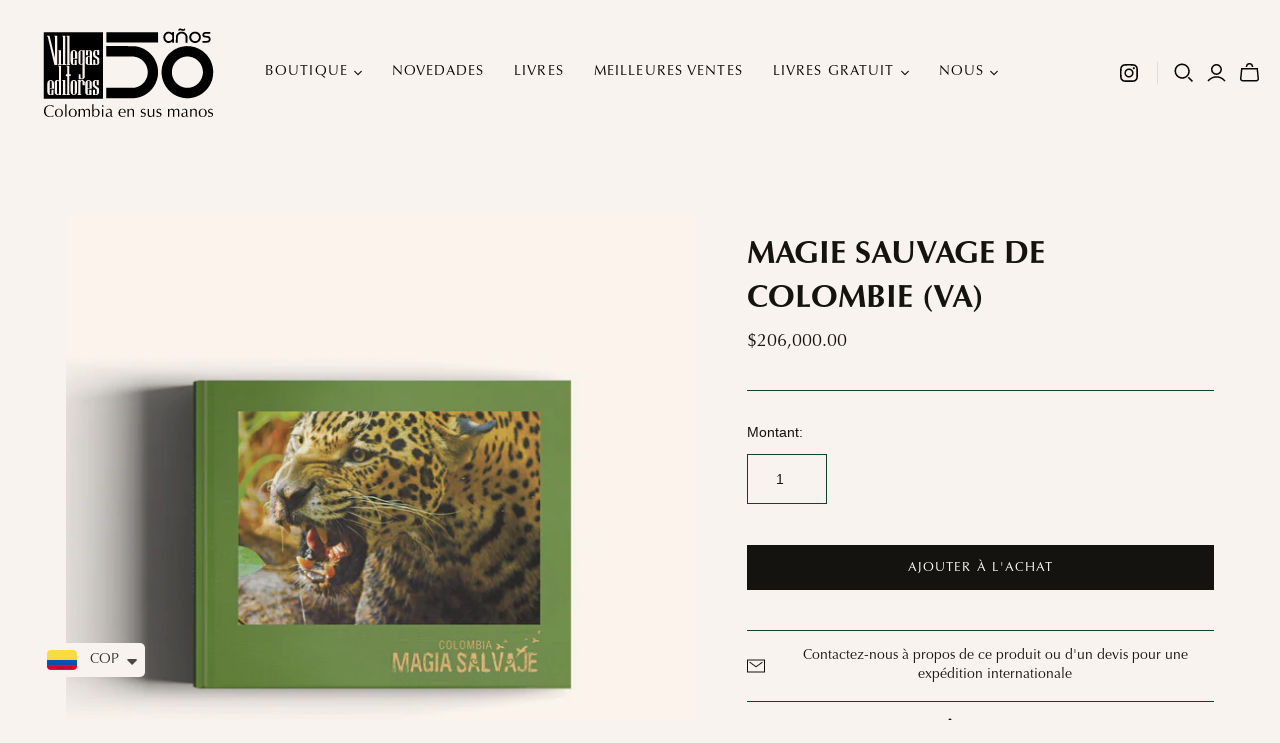

--- FILE ---
content_type: text/html; charset=utf-8
request_url: https://villegaseditores.com/fr-em/products/colombia-magia-salvaje-va
body_size: 45590
content:
<!DOCTYPE html>
<html class="no-js no-touch" lang="es">

<head>
<!-- BEAE-GLOBAL-FONT --> 
  <!-- START-BEAE-FONT --> 
<link rel='preconnect' href='https://fonts.googleapis.com'><link rel='preconnect' href='https://fonts.gstatic.com' crossorigin><link rel='preload' href='https://fonts.gstatic.com/s/inter/v19/UcC73FwrK3iLTeHuS_nVMrMxCp50SjIa2JL7SUc.woff2' as='font' type='font/woff2' crossorigin='anonymous'>
<link rel='preload' href='https://fonts.gstatic.com/s/inter/v19/UcC73FwrK3iLTeHuS_nVMrMxCp50SjIa0ZL7SUc.woff2' as='font' type='font/woff2' crossorigin='anonymous'>
<link rel='preload' href='https://fonts.gstatic.com/s/inter/v19/UcC73FwrK3iLTeHuS_nVMrMxCp50SjIa2ZL7SUc.woff2' as='font' type='font/woff2' crossorigin='anonymous'>
<link rel='preload' href='https://fonts.gstatic.com/s/inter/v19/UcC73FwrK3iLTeHuS_nVMrMxCp50SjIa1pL7SUc.woff2' as='font' type='font/woff2' crossorigin='anonymous'>
<link rel='preload' href='https://fonts.gstatic.com/s/inter/v19/UcC73FwrK3iLTeHuS_nVMrMxCp50SjIa2pL7SUc.woff2' as='font' type='font/woff2' crossorigin='anonymous'>
<link rel='preload' href='https://fonts.gstatic.com/s/inter/v19/UcC73FwrK3iLTeHuS_nVMrMxCp50SjIa25L7SUc.woff2' as='font' type='font/woff2' crossorigin='anonymous'>
<link rel='preload' href='https://fonts.gstatic.com/s/inter/v19/UcC73FwrK3iLTeHuS_nVMrMxCp50SjIa1ZL7.woff2' as='font' type='font/woff2' crossorigin='anonymous'>
<!-- END-BEAE-FONT -->  
 <!-- END BEAE-GLOBAL-FONT -->
<!-- BEAE-HEADER -->


  
  
  
  <link href="//villegaseditores.com/cdn/shop/t/3/assets/beae.base.min.css?v=167814568080774979251756407400" rel="stylesheet" type="text/css" media="all" />
  
  
      <style type="text/css" id="beae-global-theme-style">/* cyrillic-ext */
@font-face {
  font-family: 'Inter';
  font-style: normal;
  font-weight: 100;
  font-display: swap;
  src: url(https://fonts.gstatic.com/s/inter/v19/UcC73FwrK3iLTeHuS_nVMrMxCp50SjIa2JL7SUc.woff2) format('woff2');
  unicode-range: U+0460-052F, U+1C80-1C8A, U+20B4, U+2DE0-2DFF, U+A640-A69F, U+FE2E-FE2F;
}
/* cyrillic */
@font-face {
  font-family: 'Inter';
  font-style: normal;
  font-weight: 100;
  font-display: swap;
  src: url(https://fonts.gstatic.com/s/inter/v19/UcC73FwrK3iLTeHuS_nVMrMxCp50SjIa0ZL7SUc.woff2) format('woff2');
  unicode-range: U+0301, U+0400-045F, U+0490-0491, U+04B0-04B1, U+2116;
}
/* greek-ext */
@font-face {
  font-family: 'Inter';
  font-style: normal;
  font-weight: 100;
  font-display: swap;
  src: url(https://fonts.gstatic.com/s/inter/v19/UcC73FwrK3iLTeHuS_nVMrMxCp50SjIa2ZL7SUc.woff2) format('woff2');
  unicode-range: U+1F00-1FFF;
}
/* greek */
@font-face {
  font-family: 'Inter';
  font-style: normal;
  font-weight: 100;
  font-display: swap;
  src: url(https://fonts.gstatic.com/s/inter/v19/UcC73FwrK3iLTeHuS_nVMrMxCp50SjIa1pL7SUc.woff2) format('woff2');
  unicode-range: U+0370-0377, U+037A-037F, U+0384-038A, U+038C, U+038E-03A1, U+03A3-03FF;
}
/* vietnamese */
@font-face {
  font-family: 'Inter';
  font-style: normal;
  font-weight: 100;
  font-display: swap;
  src: url(https://fonts.gstatic.com/s/inter/v19/UcC73FwrK3iLTeHuS_nVMrMxCp50SjIa2pL7SUc.woff2) format('woff2');
  unicode-range: U+0102-0103, U+0110-0111, U+0128-0129, U+0168-0169, U+01A0-01A1, U+01AF-01B0, U+0300-0301, U+0303-0304, U+0308-0309, U+0323, U+0329, U+1EA0-1EF9, U+20AB;
}
/* latin-ext */
@font-face {
  font-family: 'Inter';
  font-style: normal;
  font-weight: 100;
  font-display: swap;
  src: url(https://fonts.gstatic.com/s/inter/v19/UcC73FwrK3iLTeHuS_nVMrMxCp50SjIa25L7SUc.woff2) format('woff2');
  unicode-range: U+0100-02BA, U+02BD-02C5, U+02C7-02CC, U+02CE-02D7, U+02DD-02FF, U+0304, U+0308, U+0329, U+1D00-1DBF, U+1E00-1E9F, U+1EF2-1EFF, U+2020, U+20A0-20AB, U+20AD-20C0, U+2113, U+2C60-2C7F, U+A720-A7FF;
}
/* latin */
@font-face {
  font-family: 'Inter';
  font-style: normal;
  font-weight: 100;
  font-display: swap;
  src: url(https://fonts.gstatic.com/s/inter/v19/UcC73FwrK3iLTeHuS_nVMrMxCp50SjIa1ZL7.woff2) format('woff2');
  unicode-range: U+0000-00FF, U+0131, U+0152-0153, U+02BB-02BC, U+02C6, U+02DA, U+02DC, U+0304, U+0308, U+0329, U+2000-206F, U+20AC, U+2122, U+2191, U+2193, U+2212, U+2215, U+FEFF, U+FFFD;
}
/* cyrillic-ext */
@font-face {
  font-family: 'Inter';
  font-style: normal;
  font-weight: 200;
  font-display: swap;
  src: url(https://fonts.gstatic.com/s/inter/v19/UcC73FwrK3iLTeHuS_nVMrMxCp50SjIa2JL7SUc.woff2) format('woff2');
  unicode-range: U+0460-052F, U+1C80-1C8A, U+20B4, U+2DE0-2DFF, U+A640-A69F, U+FE2E-FE2F;
}
/* cyrillic */
@font-face {
  font-family: 'Inter';
  font-style: normal;
  font-weight: 200;
  font-display: swap;
  src: url(https://fonts.gstatic.com/s/inter/v19/UcC73FwrK3iLTeHuS_nVMrMxCp50SjIa0ZL7SUc.woff2) format('woff2');
  unicode-range: U+0301, U+0400-045F, U+0490-0491, U+04B0-04B1, U+2116;
}
/* greek-ext */
@font-face {
  font-family: 'Inter';
  font-style: normal;
  font-weight: 200;
  font-display: swap;
  src: url(https://fonts.gstatic.com/s/inter/v19/UcC73FwrK3iLTeHuS_nVMrMxCp50SjIa2ZL7SUc.woff2) format('woff2');
  unicode-range: U+1F00-1FFF;
}
/* greek */
@font-face {
  font-family: 'Inter';
  font-style: normal;
  font-weight: 200;
  font-display: swap;
  src: url(https://fonts.gstatic.com/s/inter/v19/UcC73FwrK3iLTeHuS_nVMrMxCp50SjIa1pL7SUc.woff2) format('woff2');
  unicode-range: U+0370-0377, U+037A-037F, U+0384-038A, U+038C, U+038E-03A1, U+03A3-03FF;
}
/* vietnamese */
@font-face {
  font-family: 'Inter';
  font-style: normal;
  font-weight: 200;
  font-display: swap;
  src: url(https://fonts.gstatic.com/s/inter/v19/UcC73FwrK3iLTeHuS_nVMrMxCp50SjIa2pL7SUc.woff2) format('woff2');
  unicode-range: U+0102-0103, U+0110-0111, U+0128-0129, U+0168-0169, U+01A0-01A1, U+01AF-01B0, U+0300-0301, U+0303-0304, U+0308-0309, U+0323, U+0329, U+1EA0-1EF9, U+20AB;
}
/* latin-ext */
@font-face {
  font-family: 'Inter';
  font-style: normal;
  font-weight: 200;
  font-display: swap;
  src: url(https://fonts.gstatic.com/s/inter/v19/UcC73FwrK3iLTeHuS_nVMrMxCp50SjIa25L7SUc.woff2) format('woff2');
  unicode-range: U+0100-02BA, U+02BD-02C5, U+02C7-02CC, U+02CE-02D7, U+02DD-02FF, U+0304, U+0308, U+0329, U+1D00-1DBF, U+1E00-1E9F, U+1EF2-1EFF, U+2020, U+20A0-20AB, U+20AD-20C0, U+2113, U+2C60-2C7F, U+A720-A7FF;
}
/* latin */
@font-face {
  font-family: 'Inter';
  font-style: normal;
  font-weight: 200;
  font-display: swap;
  src: url(https://fonts.gstatic.com/s/inter/v19/UcC73FwrK3iLTeHuS_nVMrMxCp50SjIa1ZL7.woff2) format('woff2');
  unicode-range: U+0000-00FF, U+0131, U+0152-0153, U+02BB-02BC, U+02C6, U+02DA, U+02DC, U+0304, U+0308, U+0329, U+2000-206F, U+20AC, U+2122, U+2191, U+2193, U+2212, U+2215, U+FEFF, U+FFFD;
}
/* cyrillic-ext */
@font-face {
  font-family: 'Inter';
  font-style: normal;
  font-weight: 300;
  font-display: swap;
  src: url(https://fonts.gstatic.com/s/inter/v19/UcC73FwrK3iLTeHuS_nVMrMxCp50SjIa2JL7SUc.woff2) format('woff2');
  unicode-range: U+0460-052F, U+1C80-1C8A, U+20B4, U+2DE0-2DFF, U+A640-A69F, U+FE2E-FE2F;
}
/* cyrillic */
@font-face {
  font-family: 'Inter';
  font-style: normal;
  font-weight: 300;
  font-display: swap;
  src: url(https://fonts.gstatic.com/s/inter/v19/UcC73FwrK3iLTeHuS_nVMrMxCp50SjIa0ZL7SUc.woff2) format('woff2');
  unicode-range: U+0301, U+0400-045F, U+0490-0491, U+04B0-04B1, U+2116;
}
/* greek-ext */
@font-face {
  font-family: 'Inter';
  font-style: normal;
  font-weight: 300;
  font-display: swap;
  src: url(https://fonts.gstatic.com/s/inter/v19/UcC73FwrK3iLTeHuS_nVMrMxCp50SjIa2ZL7SUc.woff2) format('woff2');
  unicode-range: U+1F00-1FFF;
}
/* greek */
@font-face {
  font-family: 'Inter';
  font-style: normal;
  font-weight: 300;
  font-display: swap;
  src: url(https://fonts.gstatic.com/s/inter/v19/UcC73FwrK3iLTeHuS_nVMrMxCp50SjIa1pL7SUc.woff2) format('woff2');
  unicode-range: U+0370-0377, U+037A-037F, U+0384-038A, U+038C, U+038E-03A1, U+03A3-03FF;
}
/* vietnamese */
@font-face {
  font-family: 'Inter';
  font-style: normal;
  font-weight: 300;
  font-display: swap;
  src: url(https://fonts.gstatic.com/s/inter/v19/UcC73FwrK3iLTeHuS_nVMrMxCp50SjIa2pL7SUc.woff2) format('woff2');
  unicode-range: U+0102-0103, U+0110-0111, U+0128-0129, U+0168-0169, U+01A0-01A1, U+01AF-01B0, U+0300-0301, U+0303-0304, U+0308-0309, U+0323, U+0329, U+1EA0-1EF9, U+20AB;
}
/* latin-ext */
@font-face {
  font-family: 'Inter';
  font-style: normal;
  font-weight: 300;
  font-display: swap;
  src: url(https://fonts.gstatic.com/s/inter/v19/UcC73FwrK3iLTeHuS_nVMrMxCp50SjIa25L7SUc.woff2) format('woff2');
  unicode-range: U+0100-02BA, U+02BD-02C5, U+02C7-02CC, U+02CE-02D7, U+02DD-02FF, U+0304, U+0308, U+0329, U+1D00-1DBF, U+1E00-1E9F, U+1EF2-1EFF, U+2020, U+20A0-20AB, U+20AD-20C0, U+2113, U+2C60-2C7F, U+A720-A7FF;
}
/* latin */
@font-face {
  font-family: 'Inter';
  font-style: normal;
  font-weight: 300;
  font-display: swap;
  src: url(https://fonts.gstatic.com/s/inter/v19/UcC73FwrK3iLTeHuS_nVMrMxCp50SjIa1ZL7.woff2) format('woff2');
  unicode-range: U+0000-00FF, U+0131, U+0152-0153, U+02BB-02BC, U+02C6, U+02DA, U+02DC, U+0304, U+0308, U+0329, U+2000-206F, U+20AC, U+2122, U+2191, U+2193, U+2212, U+2215, U+FEFF, U+FFFD;
}
/* cyrillic-ext */
@font-face {
  font-family: 'Inter';
  font-style: normal;
  font-weight: 400;
  font-display: swap;
  src: url(https://fonts.gstatic.com/s/inter/v19/UcC73FwrK3iLTeHuS_nVMrMxCp50SjIa2JL7SUc.woff2) format('woff2');
  unicode-range: U+0460-052F, U+1C80-1C8A, U+20B4, U+2DE0-2DFF, U+A640-A69F, U+FE2E-FE2F;
}
/* cyrillic */
@font-face {
  font-family: 'Inter';
  font-style: normal;
  font-weight: 400;
  font-display: swap;
  src: url(https://fonts.gstatic.com/s/inter/v19/UcC73FwrK3iLTeHuS_nVMrMxCp50SjIa0ZL7SUc.woff2) format('woff2');
  unicode-range: U+0301, U+0400-045F, U+0490-0491, U+04B0-04B1, U+2116;
}
/* greek-ext */
@font-face {
  font-family: 'Inter';
  font-style: normal;
  font-weight: 400;
  font-display: swap;
  src: url(https://fonts.gstatic.com/s/inter/v19/UcC73FwrK3iLTeHuS_nVMrMxCp50SjIa2ZL7SUc.woff2) format('woff2');
  unicode-range: U+1F00-1FFF;
}
/* greek */
@font-face {
  font-family: 'Inter';
  font-style: normal;
  font-weight: 400;
  font-display: swap;
  src: url(https://fonts.gstatic.com/s/inter/v19/UcC73FwrK3iLTeHuS_nVMrMxCp50SjIa1pL7SUc.woff2) format('woff2');
  unicode-range: U+0370-0377, U+037A-037F, U+0384-038A, U+038C, U+038E-03A1, U+03A3-03FF;
}
/* vietnamese */
@font-face {
  font-family: 'Inter';
  font-style: normal;
  font-weight: 400;
  font-display: swap;
  src: url(https://fonts.gstatic.com/s/inter/v19/UcC73FwrK3iLTeHuS_nVMrMxCp50SjIa2pL7SUc.woff2) format('woff2');
  unicode-range: U+0102-0103, U+0110-0111, U+0128-0129, U+0168-0169, U+01A0-01A1, U+01AF-01B0, U+0300-0301, U+0303-0304, U+0308-0309, U+0323, U+0329, U+1EA0-1EF9, U+20AB;
}
/* latin-ext */
@font-face {
  font-family: 'Inter';
  font-style: normal;
  font-weight: 400;
  font-display: swap;
  src: url(https://fonts.gstatic.com/s/inter/v19/UcC73FwrK3iLTeHuS_nVMrMxCp50SjIa25L7SUc.woff2) format('woff2');
  unicode-range: U+0100-02BA, U+02BD-02C5, U+02C7-02CC, U+02CE-02D7, U+02DD-02FF, U+0304, U+0308, U+0329, U+1D00-1DBF, U+1E00-1E9F, U+1EF2-1EFF, U+2020, U+20A0-20AB, U+20AD-20C0, U+2113, U+2C60-2C7F, U+A720-A7FF;
}
/* latin */
@font-face {
  font-family: 'Inter';
  font-style: normal;
  font-weight: 400;
  font-display: swap;
  src: url(https://fonts.gstatic.com/s/inter/v19/UcC73FwrK3iLTeHuS_nVMrMxCp50SjIa1ZL7.woff2) format('woff2');
  unicode-range: U+0000-00FF, U+0131, U+0152-0153, U+02BB-02BC, U+02C6, U+02DA, U+02DC, U+0304, U+0308, U+0329, U+2000-206F, U+20AC, U+2122, U+2191, U+2193, U+2212, U+2215, U+FEFF, U+FFFD;
}
/* cyrillic-ext */
@font-face {
  font-family: 'Inter';
  font-style: normal;
  font-weight: 500;
  font-display: swap;
  src: url(https://fonts.gstatic.com/s/inter/v19/UcC73FwrK3iLTeHuS_nVMrMxCp50SjIa2JL7SUc.woff2) format('woff2');
  unicode-range: U+0460-052F, U+1C80-1C8A, U+20B4, U+2DE0-2DFF, U+A640-A69F, U+FE2E-FE2F;
}
/* cyrillic */
@font-face {
  font-family: 'Inter';
  font-style: normal;
  font-weight: 500;
  font-display: swap;
  src: url(https://fonts.gstatic.com/s/inter/v19/UcC73FwrK3iLTeHuS_nVMrMxCp50SjIa0ZL7SUc.woff2) format('woff2');
  unicode-range: U+0301, U+0400-045F, U+0490-0491, U+04B0-04B1, U+2116;
}
/* greek-ext */
@font-face {
  font-family: 'Inter';
  font-style: normal;
  font-weight: 500;
  font-display: swap;
  src: url(https://fonts.gstatic.com/s/inter/v19/UcC73FwrK3iLTeHuS_nVMrMxCp50SjIa2ZL7SUc.woff2) format('woff2');
  unicode-range: U+1F00-1FFF;
}
/* greek */
@font-face {
  font-family: 'Inter';
  font-style: normal;
  font-weight: 500;
  font-display: swap;
  src: url(https://fonts.gstatic.com/s/inter/v19/UcC73FwrK3iLTeHuS_nVMrMxCp50SjIa1pL7SUc.woff2) format('woff2');
  unicode-range: U+0370-0377, U+037A-037F, U+0384-038A, U+038C, U+038E-03A1, U+03A3-03FF;
}
/* vietnamese */
@font-face {
  font-family: 'Inter';
  font-style: normal;
  font-weight: 500;
  font-display: swap;
  src: url(https://fonts.gstatic.com/s/inter/v19/UcC73FwrK3iLTeHuS_nVMrMxCp50SjIa2pL7SUc.woff2) format('woff2');
  unicode-range: U+0102-0103, U+0110-0111, U+0128-0129, U+0168-0169, U+01A0-01A1, U+01AF-01B0, U+0300-0301, U+0303-0304, U+0308-0309, U+0323, U+0329, U+1EA0-1EF9, U+20AB;
}
/* latin-ext */
@font-face {
  font-family: 'Inter';
  font-style: normal;
  font-weight: 500;
  font-display: swap;
  src: url(https://fonts.gstatic.com/s/inter/v19/UcC73FwrK3iLTeHuS_nVMrMxCp50SjIa25L7SUc.woff2) format('woff2');
  unicode-range: U+0100-02BA, U+02BD-02C5, U+02C7-02CC, U+02CE-02D7, U+02DD-02FF, U+0304, U+0308, U+0329, U+1D00-1DBF, U+1E00-1E9F, U+1EF2-1EFF, U+2020, U+20A0-20AB, U+20AD-20C0, U+2113, U+2C60-2C7F, U+A720-A7FF;
}
/* latin */
@font-face {
  font-family: 'Inter';
  font-style: normal;
  font-weight: 500;
  font-display: swap;
  src: url(https://fonts.gstatic.com/s/inter/v19/UcC73FwrK3iLTeHuS_nVMrMxCp50SjIa1ZL7.woff2) format('woff2');
  unicode-range: U+0000-00FF, U+0131, U+0152-0153, U+02BB-02BC, U+02C6, U+02DA, U+02DC, U+0304, U+0308, U+0329, U+2000-206F, U+20AC, U+2122, U+2191, U+2193, U+2212, U+2215, U+FEFF, U+FFFD;
}
/* cyrillic-ext */
@font-face {
  font-family: 'Inter';
  font-style: normal;
  font-weight: 600;
  font-display: swap;
  src: url(https://fonts.gstatic.com/s/inter/v19/UcC73FwrK3iLTeHuS_nVMrMxCp50SjIa2JL7SUc.woff2) format('woff2');
  unicode-range: U+0460-052F, U+1C80-1C8A, U+20B4, U+2DE0-2DFF, U+A640-A69F, U+FE2E-FE2F;
}
/* cyrillic */
@font-face {
  font-family: 'Inter';
  font-style: normal;
  font-weight: 600;
  font-display: swap;
  src: url(https://fonts.gstatic.com/s/inter/v19/UcC73FwrK3iLTeHuS_nVMrMxCp50SjIa0ZL7SUc.woff2) format('woff2');
  unicode-range: U+0301, U+0400-045F, U+0490-0491, U+04B0-04B1, U+2116;
}
/* greek-ext */
@font-face {
  font-family: 'Inter';
  font-style: normal;
  font-weight: 600;
  font-display: swap;
  src: url(https://fonts.gstatic.com/s/inter/v19/UcC73FwrK3iLTeHuS_nVMrMxCp50SjIa2ZL7SUc.woff2) format('woff2');
  unicode-range: U+1F00-1FFF;
}
/* greek */
@font-face {
  font-family: 'Inter';
  font-style: normal;
  font-weight: 600;
  font-display: swap;
  src: url(https://fonts.gstatic.com/s/inter/v19/UcC73FwrK3iLTeHuS_nVMrMxCp50SjIa1pL7SUc.woff2) format('woff2');
  unicode-range: U+0370-0377, U+037A-037F, U+0384-038A, U+038C, U+038E-03A1, U+03A3-03FF;
}
/* vietnamese */
@font-face {
  font-family: 'Inter';
  font-style: normal;
  font-weight: 600;
  font-display: swap;
  src: url(https://fonts.gstatic.com/s/inter/v19/UcC73FwrK3iLTeHuS_nVMrMxCp50SjIa2pL7SUc.woff2) format('woff2');
  unicode-range: U+0102-0103, U+0110-0111, U+0128-0129, U+0168-0169, U+01A0-01A1, U+01AF-01B0, U+0300-0301, U+0303-0304, U+0308-0309, U+0323, U+0329, U+1EA0-1EF9, U+20AB;
}
/* latin-ext */
@font-face {
  font-family: 'Inter';
  font-style: normal;
  font-weight: 600;
  font-display: swap;
  src: url(https://fonts.gstatic.com/s/inter/v19/UcC73FwrK3iLTeHuS_nVMrMxCp50SjIa25L7SUc.woff2) format('woff2');
  unicode-range: U+0100-02BA, U+02BD-02C5, U+02C7-02CC, U+02CE-02D7, U+02DD-02FF, U+0304, U+0308, U+0329, U+1D00-1DBF, U+1E00-1E9F, U+1EF2-1EFF, U+2020, U+20A0-20AB, U+20AD-20C0, U+2113, U+2C60-2C7F, U+A720-A7FF;
}
/* latin */
@font-face {
  font-family: 'Inter';
  font-style: normal;
  font-weight: 600;
  font-display: swap;
  src: url(https://fonts.gstatic.com/s/inter/v19/UcC73FwrK3iLTeHuS_nVMrMxCp50SjIa1ZL7.woff2) format('woff2');
  unicode-range: U+0000-00FF, U+0131, U+0152-0153, U+02BB-02BC, U+02C6, U+02DA, U+02DC, U+0304, U+0308, U+0329, U+2000-206F, U+20AC, U+2122, U+2191, U+2193, U+2212, U+2215, U+FEFF, U+FFFD;
}
/* cyrillic-ext */
@font-face {
  font-family: 'Inter';
  font-style: normal;
  font-weight: 700;
  font-display: swap;
  src: url(https://fonts.gstatic.com/s/inter/v19/UcC73FwrK3iLTeHuS_nVMrMxCp50SjIa2JL7SUc.woff2) format('woff2');
  unicode-range: U+0460-052F, U+1C80-1C8A, U+20B4, U+2DE0-2DFF, U+A640-A69F, U+FE2E-FE2F;
}
/* cyrillic */
@font-face {
  font-family: 'Inter';
  font-style: normal;
  font-weight: 700;
  font-display: swap;
  src: url(https://fonts.gstatic.com/s/inter/v19/UcC73FwrK3iLTeHuS_nVMrMxCp50SjIa0ZL7SUc.woff2) format('woff2');
  unicode-range: U+0301, U+0400-045F, U+0490-0491, U+04B0-04B1, U+2116;
}
/* greek-ext */
@font-face {
  font-family: 'Inter';
  font-style: normal;
  font-weight: 700;
  font-display: swap;
  src: url(https://fonts.gstatic.com/s/inter/v19/UcC73FwrK3iLTeHuS_nVMrMxCp50SjIa2ZL7SUc.woff2) format('woff2');
  unicode-range: U+1F00-1FFF;
}
/* greek */
@font-face {
  font-family: 'Inter';
  font-style: normal;
  font-weight: 700;
  font-display: swap;
  src: url(https://fonts.gstatic.com/s/inter/v19/UcC73FwrK3iLTeHuS_nVMrMxCp50SjIa1pL7SUc.woff2) format('woff2');
  unicode-range: U+0370-0377, U+037A-037F, U+0384-038A, U+038C, U+038E-03A1, U+03A3-03FF;
}
/* vietnamese */
@font-face {
  font-family: 'Inter';
  font-style: normal;
  font-weight: 700;
  font-display: swap;
  src: url(https://fonts.gstatic.com/s/inter/v19/UcC73FwrK3iLTeHuS_nVMrMxCp50SjIa2pL7SUc.woff2) format('woff2');
  unicode-range: U+0102-0103, U+0110-0111, U+0128-0129, U+0168-0169, U+01A0-01A1, U+01AF-01B0, U+0300-0301, U+0303-0304, U+0308-0309, U+0323, U+0329, U+1EA0-1EF9, U+20AB;
}
/* latin-ext */
@font-face {
  font-family: 'Inter';
  font-style: normal;
  font-weight: 700;
  font-display: swap;
  src: url(https://fonts.gstatic.com/s/inter/v19/UcC73FwrK3iLTeHuS_nVMrMxCp50SjIa25L7SUc.woff2) format('woff2');
  unicode-range: U+0100-02BA, U+02BD-02C5, U+02C7-02CC, U+02CE-02D7, U+02DD-02FF, U+0304, U+0308, U+0329, U+1D00-1DBF, U+1E00-1E9F, U+1EF2-1EFF, U+2020, U+20A0-20AB, U+20AD-20C0, U+2113, U+2C60-2C7F, U+A720-A7FF;
}
/* latin */
@font-face {
  font-family: 'Inter';
  font-style: normal;
  font-weight: 700;
  font-display: swap;
  src: url(https://fonts.gstatic.com/s/inter/v19/UcC73FwrK3iLTeHuS_nVMrMxCp50SjIa1ZL7.woff2) format('woff2');
  unicode-range: U+0000-00FF, U+0131, U+0152-0153, U+02BB-02BC, U+02C6, U+02DA, U+02DC, U+0304, U+0308, U+0329, U+2000-206F, U+20AC, U+2122, U+2191, U+2193, U+2212, U+2215, U+FEFF, U+FFFD;
}
/* cyrillic-ext */
@font-face {
  font-family: 'Inter';
  font-style: normal;
  font-weight: 800;
  font-display: swap;
  src: url(https://fonts.gstatic.com/s/inter/v19/UcC73FwrK3iLTeHuS_nVMrMxCp50SjIa2JL7SUc.woff2) format('woff2');
  unicode-range: U+0460-052F, U+1C80-1C8A, U+20B4, U+2DE0-2DFF, U+A640-A69F, U+FE2E-FE2F;
}
/* cyrillic */
@font-face {
  font-family: 'Inter';
  font-style: normal;
  font-weight: 800;
  font-display: swap;
  src: url(https://fonts.gstatic.com/s/inter/v19/UcC73FwrK3iLTeHuS_nVMrMxCp50SjIa0ZL7SUc.woff2) format('woff2');
  unicode-range: U+0301, U+0400-045F, U+0490-0491, U+04B0-04B1, U+2116;
}
/* greek-ext */
@font-face {
  font-family: 'Inter';
  font-style: normal;
  font-weight: 800;
  font-display: swap;
  src: url(https://fonts.gstatic.com/s/inter/v19/UcC73FwrK3iLTeHuS_nVMrMxCp50SjIa2ZL7SUc.woff2) format('woff2');
  unicode-range: U+1F00-1FFF;
}
/* greek */
@font-face {
  font-family: 'Inter';
  font-style: normal;
  font-weight: 800;
  font-display: swap;
  src: url(https://fonts.gstatic.com/s/inter/v19/UcC73FwrK3iLTeHuS_nVMrMxCp50SjIa1pL7SUc.woff2) format('woff2');
  unicode-range: U+0370-0377, U+037A-037F, U+0384-038A, U+038C, U+038E-03A1, U+03A3-03FF;
}
/* vietnamese */
@font-face {
  font-family: 'Inter';
  font-style: normal;
  font-weight: 800;
  font-display: swap;
  src: url(https://fonts.gstatic.com/s/inter/v19/UcC73FwrK3iLTeHuS_nVMrMxCp50SjIa2pL7SUc.woff2) format('woff2');
  unicode-range: U+0102-0103, U+0110-0111, U+0128-0129, U+0168-0169, U+01A0-01A1, U+01AF-01B0, U+0300-0301, U+0303-0304, U+0308-0309, U+0323, U+0329, U+1EA0-1EF9, U+20AB;
}
/* latin-ext */
@font-face {
  font-family: 'Inter';
  font-style: normal;
  font-weight: 800;
  font-display: swap;
  src: url(https://fonts.gstatic.com/s/inter/v19/UcC73FwrK3iLTeHuS_nVMrMxCp50SjIa25L7SUc.woff2) format('woff2');
  unicode-range: U+0100-02BA, U+02BD-02C5, U+02C7-02CC, U+02CE-02D7, U+02DD-02FF, U+0304, U+0308, U+0329, U+1D00-1DBF, U+1E00-1E9F, U+1EF2-1EFF, U+2020, U+20A0-20AB, U+20AD-20C0, U+2113, U+2C60-2C7F, U+A720-A7FF;
}
/* latin */
@font-face {
  font-family: 'Inter';
  font-style: normal;
  font-weight: 800;
  font-display: swap;
  src: url(https://fonts.gstatic.com/s/inter/v19/UcC73FwrK3iLTeHuS_nVMrMxCp50SjIa1ZL7.woff2) format('woff2');
  unicode-range: U+0000-00FF, U+0131, U+0152-0153, U+02BB-02BC, U+02C6, U+02DA, U+02DC, U+0304, U+0308, U+0329, U+2000-206F, U+20AC, U+2122, U+2191, U+2193, U+2212, U+2215, U+FEFF, U+FFFD;
}
/* cyrillic-ext */
@font-face {
  font-family: 'Inter';
  font-style: normal;
  font-weight: 900;
  font-display: swap;
  src: url(https://fonts.gstatic.com/s/inter/v19/UcC73FwrK3iLTeHuS_nVMrMxCp50SjIa2JL7SUc.woff2) format('woff2');
  unicode-range: U+0460-052F, U+1C80-1C8A, U+20B4, U+2DE0-2DFF, U+A640-A69F, U+FE2E-FE2F;
}
/* cyrillic */
@font-face {
  font-family: 'Inter';
  font-style: normal;
  font-weight: 900;
  font-display: swap;
  src: url(https://fonts.gstatic.com/s/inter/v19/UcC73FwrK3iLTeHuS_nVMrMxCp50SjIa0ZL7SUc.woff2) format('woff2');
  unicode-range: U+0301, U+0400-045F, U+0490-0491, U+04B0-04B1, U+2116;
}
/* greek-ext */
@font-face {
  font-family: 'Inter';
  font-style: normal;
  font-weight: 900;
  font-display: swap;
  src: url(https://fonts.gstatic.com/s/inter/v19/UcC73FwrK3iLTeHuS_nVMrMxCp50SjIa2ZL7SUc.woff2) format('woff2');
  unicode-range: U+1F00-1FFF;
}
/* greek */
@font-face {
  font-family: 'Inter';
  font-style: normal;
  font-weight: 900;
  font-display: swap;
  src: url(https://fonts.gstatic.com/s/inter/v19/UcC73FwrK3iLTeHuS_nVMrMxCp50SjIa1pL7SUc.woff2) format('woff2');
  unicode-range: U+0370-0377, U+037A-037F, U+0384-038A, U+038C, U+038E-03A1, U+03A3-03FF;
}
/* vietnamese */
@font-face {
  font-family: 'Inter';
  font-style: normal;
  font-weight: 900;
  font-display: swap;
  src: url(https://fonts.gstatic.com/s/inter/v19/UcC73FwrK3iLTeHuS_nVMrMxCp50SjIa2pL7SUc.woff2) format('woff2');
  unicode-range: U+0102-0103, U+0110-0111, U+0128-0129, U+0168-0169, U+01A0-01A1, U+01AF-01B0, U+0300-0301, U+0303-0304, U+0308-0309, U+0323, U+0329, U+1EA0-1EF9, U+20AB;
}
/* latin-ext */
@font-face {
  font-family: 'Inter';
  font-style: normal;
  font-weight: 900;
  font-display: swap;
  src: url(https://fonts.gstatic.com/s/inter/v19/UcC73FwrK3iLTeHuS_nVMrMxCp50SjIa25L7SUc.woff2) format('woff2');
  unicode-range: U+0100-02BA, U+02BD-02C5, U+02C7-02CC, U+02CE-02D7, U+02DD-02FF, U+0304, U+0308, U+0329, U+1D00-1DBF, U+1E00-1E9F, U+1EF2-1EFF, U+2020, U+20A0-20AB, U+20AD-20C0, U+2113, U+2C60-2C7F, U+A720-A7FF;
}
/* latin */
@font-face {
  font-family: 'Inter';
  font-style: normal;
  font-weight: 900;
  font-display: swap;
  src: url(https://fonts.gstatic.com/s/inter/v19/UcC73FwrK3iLTeHuS_nVMrMxCp50SjIa1ZL7.woff2) format('woff2');
  unicode-range: U+0000-00FF, U+0131, U+0152-0153, U+02BB-02BC, U+02C6, U+02DA, U+02DC, U+0304, U+0308, U+0329, U+2000-206F, U+20AC, U+2122, U+2191, U+2193, U+2212, U+2215, U+FEFF, U+FFFD;
}


            :root {
                --rows: 10;
                --beae-site-max-width: 1920px;
            }
            
        :root{--beae-global-colors-accent: #dc2626;--beae-global-colors-background: #e7e7e7;--beae-global-colors-primary: #171717;--beae-global-colors-secondary: #171717;--beae-global-colors-text: #171717;--beae-global-colors-primary_50: #e6e6e6;--beae-global-colors-primary_100: #dadada;--beae-global-colors-primary_200: #cfcfcf;--beae-global-colors-primary_300: #b8b8b8;--beae-global-colors-primary_400: #8a8a8a;--beae-global-colors-primary_500: #5c5c5c;--beae-global-colors-primary_600: #171717;--beae-global-colors-primary_700: #141414;--beae-global-colors-primary_800: #121212;--beae-global-colors-primary_900: #0c0c0c;--beae-global-colors-primary_950: #070707;--beae-global-colors-secondary_50: #e6e6e6;--beae-global-colors-secondary_100: #dadada;--beae-global-colors-secondary_200: #cfcfcf;--beae-global-colors-secondary_300: #b8b8b8;--beae-global-colors-secondary_400: #8a8a8a;--beae-global-colors-secondary_500: #5c5c5c;--beae-global-colors-secondary_600: #171717;--beae-global-colors-secondary_700: #141414;--beae-global-colors-secondary_800: #121212;--beae-global-colors-secondary_900: #0c0c0c;--beae-global-colors-secondary_950: #070707;--beae-global-colors-text_50: #e6e6e6;--beae-global-colors-text_100: #dadada;--beae-global-colors-text_200: #cfcfcf;--beae-global-colors-text_300: #b8b8b8;--beae-global-colors-text_400: #8a8a8a;--beae-global-colors-text_500: #5c5c5c;--beae-global-colors-text_600: #171717;--beae-global-colors-text_700: #141414;--beae-global-colors-text_800: #121212;--beae-global-colors-text_900: #0c0c0c;--beae-global-colors-text_950: #070707;--beae-global-colors-accent_50: #fef2f2;--beae-global-colors-accent_100: #fee2e2;--beae-global-colors-accent_200: #fecaca;--beae-global-colors-accent_300: #fca5a5;--beae-global-colors-accent_400: #f87171;--beae-global-colors-accent_500: #ef4444;--beae-global-colors-accent_600: #dc2626;--beae-global-colors-accent_700: #b91c1c;--beae-global-colors-accent_800: #991b1b;--beae-global-colors-accent_900: #7f1d1d;--beae-global-colors-accent_950: #450a0a;--beae-global-colors-background_50: #fbfbfb;--beae-global-colors-background_100: #fafafa;--beae-global-colors-background_200: #f9f9f9;--beae-global-colors-background_300: #f7f7f7;--beae-global-colors-background_400: #f2f2f2;--beae-global-colors-background_500: #eeeeee;--beae-global-colors-background_600: #e7e7e7;--beae-global-colors-background_700: #dfdfdf;--beae-global-colors-background_800: #d8d8d8;--beae-global-colors-background_900: #c8c8c8;--beae-global-colors-background_950: #b9b9b9;--beae-global-colors-white: white;--beae-global-colors-black: black;--beae-global-colors-transparent: transparent;--beae-page-width: 1470px;--beae-site-margin: 30px;--beae-site-margin-mobile: 15px;--beae-pageWidth: 1200px;} .beae-btn-pr{font-size: calc(16px * var(--text-ratio, 1))  ;line-height: calc(24px * var(--text-ratio, 1))  ;letter-spacing: -0.48px;text-transform: capitalize;font-weight: 600;font-style: normal;text-decoration: none;font-family: 'Inter', sans-serif;color: var(--beae-global-colors-white);background: var(--beae-global-colors-primary_600);border-style: solid;border-color: #000000;border-width: 0px;border-radius: 6px;box-shadow: 0px 0px 0px 0px black;padding-left: 38px;padding-right: 38px;padding-top: 16px;padding-bottom: 16px;}  .beae-btn-pr:hover{color: var(--beae-global-colors-white);background: var(--beae-global-colors-primary_500);box-shadow: none;border-style: solid;border-color: #000000;border-width: 0px;border-radius: 6px;}  .beae-btn-se{color: var(--beae-global-colors-black);font-size: calc(16px * var(--text-ratio, 1))  ;line-height: calc(24px * var(--text-ratio, 1))  ;text-transform: capitalize;font-weight: 600;letter-spacing: -0.48px;font-style: normal;text-decoration: none;font-family: 'Inter', sans-serif;background: var(--beae-global-colors-background_600);border-style: solid;border-color: #000000;border-width: 0px;border-radius: 6px;box-shadow: 0px 0px 0px 0px black;padding-right: 38px;padding-left: 38px;padding-top: 16px;padding-bottom: 16px;}  .beae-btn-se:hover{color: var(--beae-global-colors-white);background: var(--beae-global-colors-black);border-style: solid;border-color: #000000;border-width: 0px;border-radius: 6px;}  .beae-btn-te{font-size: calc(16px * var(--text-ratio, 1))  ;line-height: calc(24px * var(--text-ratio, 1))  ;text-transform: capitalize;font-weight: 600;letter-spacing: -0.48px;font-style: normal;text-decoration: underline;font-family: 'Inter', sans-serif;color: var(--beae-global-colors-text_600);border-style: solid;border-width: 0px;background: var(--beae-global-colors-transparent);border-radius: 0px;box-shadow: 0px 0px 0px 0px black;}  .beae-btn-te:hover{color: var(--beae-global-colors-text_500);border-style: solid;border-color: #000000;border-width: 0px;background: var(--beae-global-colors-transparent);border-radius: 0px;}  .beae-typo-h1{font-size: calc(68px * var(--text-ratio, 1))  ;line-height: calc(80px * var(--text-ratio, 1))  ;color:var(--beae-global-colors-text_600);letter-spacing:-3.36px;text-transform:none;font-weight:700;font-style:normal;text-decoration:none;font-family: 'Inter', sans-serif;} .beae-typo-h2{font-size: calc(58px * var(--text-ratio, 1))  ;line-height: calc(69px * var(--text-ratio, 1))  ;color:var(--beae-global-colors-text_600);text-transform:none;font-weight:700;letter-spacing:-2.88px;font-style:normal;text-decoration:none;font-family: 'Inter', sans-serif;} .beae-typo-h3{font-size: calc(45px * var(--text-ratio, 1))  ;line-height: calc(54px * var(--text-ratio, 1))  ;color:var(--beae-global-colors-text_600);text-transform:none;font-weight:700;letter-spacing:-2.24px;font-style:normal;text-decoration:none;font-family: 'Inter', sans-serif;} .beae-typo-h4{font-size: calc(38px * var(--text-ratio, 1))  ;line-height: calc(46px * var(--text-ratio, 1))  ;color:var(--beae-global-colors-text_600);text-transform:none;letter-spacing:-1.92px;font-weight:700;font-style:normal;text-decoration:none;font-family: 'Inter', sans-serif;} .beae-typo-h5{line-height: calc(38px * var(--text-ratio, 1))  ;color:var(--beae-global-colors-text_600);text-transform:none;font-weight:700;letter-spacing:-1.6px;font-style:normal;text-decoration:none;font-family: 'Inter', sans-serif;font-size: calc(32px * var(--text-ratio, 1))  ;} .beae-typo-h6{font-size: calc(29px * var(--text-ratio, 1))  ;line-height: calc(34px * var(--text-ratio, 1))  ;color:var(--beae-global-colors-text_900);font-weight:700;text-transform:none;letter-spacing:-1.44px;font-style:normal;text-decoration:none;font-family: 'Inter', sans-serif;} .beae-typo-p1{font-size: calc(22px * var(--text-ratio, 1))  ;line-height: calc(31px * var(--text-ratio, 1))  ;color:var(--beae-global-colors-text_500);text-transform:none;font-weight:400;letter-spacing:-0.672px;font-style:normal;text-decoration:none;font-family: 'Inter', sans-serif;} .beae-typo-p2{line-height: calc(27px * var(--text-ratio, 1))  ;font-size: calc(19px * var(--text-ratio, 1))  ;color:var(--beae-global-colors-text_500);font-weight:400;letter-spacing:-0.576px;text-transform:none;font-style:normal;text-decoration:none;font-family: 'Inter', sans-serif;} .beae-typo-p3{font-size: calc(16px * var(--text-ratio, 1))  ;line-height: calc(22px * var(--text-ratio, 1))  ;color:var(--beae-global-colors-text_500);font-weight:400;letter-spacing:-0.48px;text-transform:none;font-style:normal;text-decoration:none;font-family: 'Inter', sans-serif;} @media screen and (max-width: 768px) {
       .beae-btn-pr{font-size: calc(14px  * var(--text-ratio, 1)) !important ;line-height: calc(20px  * var(--text-ratio, 1)) !important ;letter-spacing: -0.42px !important;font-weight: 600 !important;padding: 13px 30px 13px 30px;}  .beae-btn-se{font-size: calc(14px  * var(--text-ratio, 1)) !important ;line-height: calc(20px  * var(--text-ratio, 1)) !important ;font-weight: 600 !important;letter-spacing: -0.42px !important;padding: 13px 30px 13px 30px;}  .beae-btn-te{font-size: calc(14px  * var(--text-ratio, 1)) !important ;line-height: calc(20px  * var(--text-ratio, 1)) !important ;font-weight: 600 !important;letter-spacing: -0.42px !important;}  .beae-typo-h1{font-size: calc(51px * var(--text-ratio, 1))  ;line-height: calc(61px * var(--text-ratio, 1))  ;letter-spacing: -2.56px;font-weight: 700;color: var(--beae-global-colors-text_600);} .beae-typo-h2{font-size: calc(42px * var(--text-ratio, 1))  ;line-height: calc(50px * var(--text-ratio, 1))  ;letter-spacing: -2.08px;font-weight: 700;color: var(--beae-global-colors-text_600);} .beae-typo-h3{font-size: calc(37px * var(--text-ratio, 1))  ;line-height: calc(44px * var(--text-ratio, 1))  ;letter-spacing: -1.84px;font-weight: 700;color: var(--beae-global-colors-text_600);} .beae-typo-h4{font-size: calc(34px * var(--text-ratio, 1))  ;line-height: calc(40px * var(--text-ratio, 1))  ;letter-spacing: -1.68px;font-weight: 700;color: var(--beae-global-colors-text_600);} .beae-typo-h5{font-size: calc(29px * var(--text-ratio, 1))  ;line-height: calc(35px * var(--text-ratio, 1))  ;letter-spacing: -1.44px;font-weight: 700;color: var(--beae-global-colors-text_600);} .beae-typo-h6{font-size: calc(19px * var(--text-ratio, 1))  ;line-height: calc(26px * var(--text-ratio, 1))  ;letter-spacing: -0.576px;font-weight: 700;color: var(--beae-global-colors-text_600);} .beae-typo-p1{font-size: calc(19px * var(--text-ratio, 1))  ;line-height: calc(26px * var(--text-ratio, 1))  ;letter-spacing: -0.576px;font-weight: 400;color: var(--beae-global-colors-text_500);} .beae-typo-p2{line-height: calc(22px * var(--text-ratio, 1))  ;font-size: calc(16px * var(--text-ratio, 1))  ;letter-spacing: -0.48px;font-weight: 400;color: var(--beae-global-colors-text_500);} .beae-typo-p3{font-size: calc(13px * var(--text-ratio, 1))  ;line-height: calc(18px * var(--text-ratio, 1))  ;letter-spacing: -0.384px;font-weight: 400;color: var(--beae-global-colors-text_500);}
  }:root {
    --beae-global-colors-white: white;
    --beae-global-colors-black: black;
    --beae-global-colors-transparent: transparent;
  --beae-global-colors-white: white;--beae-global-colors-black: black;--beae-global-colors-transparent: transparent;--be-h1-fs: 68px;--be-h1-lh: 80px;--be-h1-c: var(--beae-global-colors-text_600);--be-h1-fs-M: 51px;--be-h1-lh-M: 61px;--be-h1-ls: -3.36px;--be-h1-tt: none;--be-h1-fw: 700;--be-h1-ls-M: -2.56px;--be-h1-fst: normal;--be-h1-td: none;--be-h1-ff: 'Inter', sans-serif;--be-h1-fw-M: 700;--be-h1-c-M: var(--beae-global-colors-text_600);--be-h2-fs: 58px;--be-h2-lh: 69px;--be-h2-c: var(--beae-global-colors-text_600);--be-h2-fs-M: 42px;--be-h2-lh-M: 50px;--be-h2-tt: none;--be-h2-fw: 700;--be-h2-ls: -2.88px;--be-h2-ls-M: -2.08px;--be-h2-fst: normal;--be-h2-td: none;--be-h2-ff: 'Inter', sans-serif;--be-h2-fw-M: 700;--be-h2-c-M: var(--beae-global-colors-text_600);--be-h3-fs: 45px;--be-h3-lh: 54px;--be-h3-fs-M: 37px;--be-h3-lh-M: 44px;--be-h3-c: var(--beae-global-colors-text_600);--be-h3-tt: none;--be-h3-fw: 700;--be-h3-ls: -2.24px;--be-h3-ls-M: -1.84px;--be-h3-fst: normal;--be-h3-td: none;--be-h3-ff: 'Inter', sans-serif;--be-h3-fw-M: 700;--be-h3-c-M: var(--beae-global-colors-text_600);--be-h4-fs: 38px;--be-h4-lh: 46px;--be-h4-fs-M: 34px;--be-h4-lh-M: 40px;--be-h4-c: var(--beae-global-colors-text_600);--be-h4-tt: none;--be-h4-ls: -1.92px;--be-h4-fw: 700;--be-h4-ls-M: -1.68px;--be-h4-fst: normal;--be-h4-td: none;--be-h4-ff: 'Inter', sans-serif;--be-h4-fw-M: 700;--be-h4-c-M: var(--beae-global-colors-text_600);--be-h5-lh: 38px;--be-h5-fs-M: 29px;--be-h5-lh-M: 35px;--be-h5-c: var(--beae-global-colors-text_600);--be-h5-tt: none;--be-h5-fw: 700;--be-h5-ls: -1.6px;--be-h5-ls-M: -1.44px;--be-h5-fst: normal;--be-h5-td: none;--be-h5-ff: 'Inter', sans-serif;--be-h5-fw-M: 700;--be-h5-c-M: var(--beae-global-colors-text_600);--be-h5-fs: 32px;--be-h6-fs: 29px;--be-h6-lh: 34px;--be-h6-fs-M: 19px;--be-h6-lh-M: 26px;--be-h6-c: var(--beae-global-colors-text_900);--be-h6-fw: 700;--be-h6-tt: none;--be-h6-ls: -1.44px;--be-h6-ls-M: -0.576px;--be-h6-fst: normal;--be-h6-td: none;--be-h6-ff: 'Inter', sans-serif;--be-h6-fw-M: 700;--be-h6-c-M: var(--beae-global-colors-text_600);--be-p1-fs: 22px;--be-p1-lh: 31px;--be-p1-fs-M: 19px;--be-p1-lh-M: 26px;--be-p1-c: var(--beae-global-colors-text_500);--be-p1-tt: none;--be-p1-fw: 400;--be-p1-ls-M: -0.576px;--be-p1-ls: -0.672px;--be-p1-fst: normal;--be-p1-td: none;--be-p1-ff: 'Inter', sans-serif;--be-p1-fw-M: 400;--be-p1-c-M: var(--beae-global-colors-text_500);--be-p2-lh: 27px;--be-p2-lh-M: 22px;--be-p2-fs: 19px;--be-p2-fs-M: 16px;--be-p2-c: var(--beae-global-colors-text_500);--be-p2-fw: 400;--be-p2-ls-M: -0.48px;--be-p2-ls: -0.576px;--be-p2-tt: none;--be-p2-fst: normal;--be-p2-td: none;--be-p2-ff: 'Inter', sans-serif;--be-p2-fw-M: 400;--be-p2-c-M: var(--beae-global-colors-text_500);--be-p3-fs: 16px;--be-p3-lh: 22px;--be-p3-fs-M: 13px;--be-p3-lh-M: 18px;--be-p3-c: var(--beae-global-colors-text_500);--be-p3-fw: 400;--be-p3-ls-M: -0.384px;--be-p3-ls: -0.48px;--be-p3-tt: none;--be-p3-fst: normal;--be-p3-td: none;--be-p3-ff: 'Inter', sans-serif;--be-p3-fw-M: 400;--be-p3-c-M: var(--beae-global-colors-text_500); --be-btn-pr-fs: 16px;
--be-btn-pr-lh: 24px;
--be-btn-pr-ls: -0.48px;
--be-btn-pr-tt: capitalize;
--be-btn-pr-fw: 600;
--be-btn-pr-fst: normal;
--be-btn-pr-td: none;
--be-btn-pr-ff: 'Inter', sans-serif;
--be-btn-pr-c: var(--beae-global-colors-white);
--be-btn-pr-b: var(--beae-global-colors-primary_600);
--be-btn-pr-bst: solid;
--be-btn-pr-bc: #000000;
--be-btn-pr-bw: 0px;
--be-btn-pr-br: 6px;
--be-btn-pr-bs: 0px 0px 0px 0px black;
--be-btn-pr-pl: 38px;
--be-btn-pr-pr: 38px;
--be-btn-pr-pt: 16px;
--be-btn-pr-pb: 16px;  --be-btn-pr-cH: var(--beae-global-colors-white);
--be-btn-pr-bH: var(--beae-global-colors-primary_500);
--be-btn-pr-bsH: none;
--be-btn-pr-bstH: solid;
--be-btn-pr-bcH: #000000;
--be-btn-pr-bwH: 0px;
--be-btn-pr-brH: 6px;  --be-btn-pr-fs-M: 14px !important;
--be-btn-pr-lh-M: 20px !important;
--be-btn-pr-ls-M: -0.42px !important;
--be-btn-pr-fw-M: 600 !important;
--be-btn-pr-p-M: 13px 30px 13px 30px;  --be-btn-se-c: var(--beae-global-colors-black);
--be-btn-se-fs: 16px;
--be-btn-se-lh: 24px;
--be-btn-se-tt: capitalize;
--be-btn-se-fw: 600;
--be-btn-se-ls: -0.48px;
--be-btn-se-fst: normal;
--be-btn-se-td: none;
--be-btn-se-ff: 'Inter', sans-serif;
--be-btn-se-b: var(--beae-global-colors-background_600);
--be-btn-se-bst: solid;
--be-btn-se-bc: #000000;
--be-btn-se-bw: 0px;
--be-btn-se-br: 6px;
--be-btn-se-bs: 0px 0px 0px 0px black;
--be-btn-se-pr: 38px;
--be-btn-se-pl: 38px;
--be-btn-se-pt: 16px;
--be-btn-se-pb: 16px;  --be-btn-se-cH: var(--beae-global-colors-white);
--be-btn-se-bH: var(--beae-global-colors-black);
--be-btn-se-bstH: solid;
--be-btn-se-bcH: #000000;
--be-btn-se-bwH: 0px;
--be-btn-se-brH: 6px;  --be-btn-se-fs-M: 14px !important;
--be-btn-se-lh-M: 20px !important;
--be-btn-se-fw-M: 600 !important;
--be-btn-se-ls-M: -0.42px !important;
--be-btn-se-p-M: 13px 30px 13px 30px;  --be-btn-te-fs: 16px;
--be-btn-te-lh: 24px;
--be-btn-te-tt: capitalize;
--be-btn-te-fw: 600;
--be-btn-te-ls: -0.48px;
--be-btn-te-fst: normal;
--be-btn-te-td: underline;
--be-btn-te-ff: 'Inter', sans-serif;
--be-btn-te-c: var(--beae-global-colors-text_600);
--be-btn-te-bst: solid;
--be-btn-te-bw: 0px;
--be-btn-te-b: var(--beae-global-colors-transparent);
--be-btn-te-br: 0px;
--be-btn-te-bs: 0px 0px 0px 0px black;  --be-btn-te-cH: var(--beae-global-colors-text_500);
--be-btn-te-bstH: solid;
--be-btn-te-bcH: #000000;
--be-btn-te-bwH: 0px;
--be-btn-te-bH: var(--beae-global-colors-transparent);
--be-btn-te-brH: 0px;  --be-btn-te-fs-M: 14px !important;
--be-btn-te-lh-M: 20px !important;
--be-btn-te-fw-M: 600 !important;
--be-btn-te-ls-M: -0.42px !important; }</style>
  
      
  <script src="//villegaseditores.com/cdn/shop/t/3/assets/beae.base.min.js?v=37123054075690574081756407401" defer="defer"></script>
  <script>
    window.BEAE_HELPER = {
        routes: {
            cart_url: "/fr-em/cart",
            root_url: "/fr-em"
        },
        lang: "fr",
        available_lang: {"shop_locale":{"locale":"fr","enabled":true,"primary":false,"published":true}}
    };
  </script><script>
      try {
        const beaeRecentlyViewedProducts = new Set(JSON.parse(localStorage.getItem("beaeRecentlyViewedProducts") || "[]"));
        beaeRecentlyViewedProducts.delete(7095206510650); // Delete first to re-move the product
        beaeRecentlyViewedProducts.add(7095206510650);
        localStorage.setItem("beaeRecentlyViewedProducts", JSON.stringify(Array.from(beaeRecentlyViewedProducts.values()).reverse()));
      } catch (e) {
        // Safari in private mode does not allow setting item, we silently fail
      }
      </script><!-- END BEAE-HEADER -->
 
<!--Content in content_for_header -->
<!--LayoutHub-Embed--><link rel="stylesheet" type="text/css" href="data:text/css;base64," media="all">
<!--LH--><!--/LayoutHub-Embed--><!-- Google Tag Manager -->
<script>(function(w,d,s,l,i){w[l]=w[l]||[];w[l].push({'gtm.start':
new Date().getTime(),event:'gtm.js'});var f=d.getElementsByTagName(s)[0],
j=d.createElement(s),dl=l!='dataLayer'?'&l='+l:'';j.async=true;j.src=
'https://www.googletagmanager.com/gtm.js?id='+i+dl;f.parentNode.insertBefore(j,f);
})(window,document,'script','dataLayer','GTM-W7WMXZ8W');</script>
<!-- End Google Tag Manager -->
  <meta charset="utf-8">
  <meta http-equiv="X-UA-Compatible" content="IE=edge" >
  <meta name="viewport" content="width=device-width" />
  <meta http-equiv="Content-Security-Policy" content="..." >
  <meta http-equiv="Cache-Control" content="no-cache">
<meta name="facebook-domain-verification" content="1ex696aja861klv8us0gywx64vte21" />
<title>Villegas Editores | Colombia Magia Salvaje (VA)</title> 

 <meta name="description" content="Colombia Magia Salvaje (VA) | Villegas Asociados S.A | Libros de lujo " /> 

  <link href="//villegaseditores.com/cdn/shop/t/3/assets/theme.scss.css?v=60745611551456143471764683359" rel="stylesheet" type="text/css" media="all" />

  
  <link rel="shortcut icon" href="files/Favicon_VillegasEd_a1c03ea9-a223-4124-a68e-9513b8b369c4.png" type="image/png">

<link rel="shortcut icon" href="//villegaseditores.com/cdn/shop/t/3/assets/Favicon_Villegas_editoresArtboard_1.png?v=34032910619692248901706388380" type="image/png" />

  
   
<!-- <link rel="canonical" href="https://villegaseditores.com" /> -->

<link rel="canonical" href="https://villegaseditores.com/fr-em/products/colombia-magia-salvaje-va" />

    
  

















    
    
    

    
    

    
    <meta property="og:image:alt" content="Colombia, Magia Salvaje - Villegas editores" />
  
















    
    
    
      
      

    
<meta property="twitter:image:width" content="1200" />
    <meta property="twitter:image:height" content="1200" />
    
    
    <meta property="twitter:image:alt" content="Colombia, Magia Salvaje - Villegas editores" />
  



  <script>window.performance && window.performance.mark && window.performance.mark('shopify.content_for_header.start');</script><meta name="google-site-verification" content="5Cg3ugPDKhQLmFfcewnJvD-fjbxgmrVN52_UFb4lDRw">
<meta name="google-site-verification" content="FAkJgrK7eRJpGGkucu03RooovElDpAb8V8aRkjSCKy0">
<meta id="shopify-digital-wallet" name="shopify-digital-wallet" content="/25889243194/digital_wallets/dialog">
<link rel="alternate" hreflang="x-default" href="https://villegaseditores.com/products/colombia-magia-salvaje-va">
<link rel="alternate" hreflang="es" href="https://villegaseditores.com/products/colombia-magia-salvaje-va">
<link rel="alternate" hreflang="en" href="https://villegaseditores.com/en/products/colombia-magia-salvaje-va">
<link rel="alternate" hreflang="zh-Hans" href="https://villegaseditores.com/zh/products/colombia-magia-salvaje-va">
<link rel="alternate" hreflang="fr" href="https://villegaseditores.com/fr/products/colombia-magia-salvaje-va">
<link rel="alternate" hreflang="es-ES" href="https://villegaseditores.com/es-em/products/colombia-magia-salvaje-va">
<link rel="alternate" hreflang="en-ES" href="https://villegaseditores.com/en-em/products/colombia-magia-salvaje-va">
<link rel="alternate" hreflang="zh-Hans-ES" href="https://villegaseditores.com/zh-em/products/colombia-magia-salvaje-va">
<link rel="alternate" hreflang="fr-ES" href="https://villegaseditores.com/fr-em/products/colombia-magia-salvaje-va">
<link rel="alternate" hreflang="es-FR" href="https://villegaseditores.com/es-em/products/colombia-magia-salvaje-va">
<link rel="alternate" hreflang="en-FR" href="https://villegaseditores.com/en-em/products/colombia-magia-salvaje-va">
<link rel="alternate" hreflang="zh-Hans-FR" href="https://villegaseditores.com/zh-em/products/colombia-magia-salvaje-va">
<link rel="alternate" hreflang="fr-FR" href="https://villegaseditores.com/fr-em/products/colombia-magia-salvaje-va">
<link rel="alternate" hreflang="es-US" href="https://villegaseditores.com/es-em/products/colombia-magia-salvaje-va">
<link rel="alternate" hreflang="en-US" href="https://villegaseditores.com/en-em/products/colombia-magia-salvaje-va">
<link rel="alternate" hreflang="zh-Hans-US" href="https://villegaseditores.com/zh-em/products/colombia-magia-salvaje-va">
<link rel="alternate" hreflang="fr-US" href="https://villegaseditores.com/fr-em/products/colombia-magia-salvaje-va">
<link rel="alternate" hreflang="es-CA" href="https://villegaseditores.com/es-em/products/colombia-magia-salvaje-va">
<link rel="alternate" hreflang="en-CA" href="https://villegaseditores.com/en-em/products/colombia-magia-salvaje-va">
<link rel="alternate" hreflang="zh-Hans-CA" href="https://villegaseditores.com/zh-em/products/colombia-magia-salvaje-va">
<link rel="alternate" hreflang="fr-CA" href="https://villegaseditores.com/fr-em/products/colombia-magia-salvaje-va">
<link rel="alternate" hreflang="es-MX" href="https://villegaseditores.com/es-em/products/colombia-magia-salvaje-va">
<link rel="alternate" hreflang="en-MX" href="https://villegaseditores.com/en-em/products/colombia-magia-salvaje-va">
<link rel="alternate" hreflang="zh-Hans-MX" href="https://villegaseditores.com/zh-em/products/colombia-magia-salvaje-va">
<link rel="alternate" hreflang="fr-MX" href="https://villegaseditores.com/fr-em/products/colombia-magia-salvaje-va">
<link rel="alternate" hreflang="es-CL" href="https://villegaseditores.com/es-em/products/colombia-magia-salvaje-va">
<link rel="alternate" hreflang="en-CL" href="https://villegaseditores.com/en-em/products/colombia-magia-salvaje-va">
<link rel="alternate" hreflang="zh-Hans-CL" href="https://villegaseditores.com/zh-em/products/colombia-magia-salvaje-va">
<link rel="alternate" hreflang="fr-CL" href="https://villegaseditores.com/fr-em/products/colombia-magia-salvaje-va">
<link rel="alternate" hreflang="es-EC" href="https://villegaseditores.com/es-em/products/colombia-magia-salvaje-va">
<link rel="alternate" hreflang="en-EC" href="https://villegaseditores.com/en-em/products/colombia-magia-salvaje-va">
<link rel="alternate" hreflang="zh-Hans-EC" href="https://villegaseditores.com/zh-em/products/colombia-magia-salvaje-va">
<link rel="alternate" hreflang="fr-EC" href="https://villegaseditores.com/fr-em/products/colombia-magia-salvaje-va">
<link rel="alternate" hreflang="es-UY" href="https://villegaseditores.com/es-em/products/colombia-magia-salvaje-va">
<link rel="alternate" hreflang="en-UY" href="https://villegaseditores.com/en-em/products/colombia-magia-salvaje-va">
<link rel="alternate" hreflang="zh-Hans-UY" href="https://villegaseditores.com/zh-em/products/colombia-magia-salvaje-va">
<link rel="alternate" hreflang="fr-UY" href="https://villegaseditores.com/fr-em/products/colombia-magia-salvaje-va">
<link rel="alternate" hreflang="es-QA" href="https://villegaseditores.com/es-em/products/colombia-magia-salvaje-va">
<link rel="alternate" hreflang="en-QA" href="https://villegaseditores.com/en-em/products/colombia-magia-salvaje-va">
<link rel="alternate" hreflang="zh-Hans-QA" href="https://villegaseditores.com/zh-em/products/colombia-magia-salvaje-va">
<link rel="alternate" hreflang="fr-QA" href="https://villegaseditores.com/fr-em/products/colombia-magia-salvaje-va">
<link rel="alternate" hreflang="es-NL" href="https://villegaseditores.com/es-em/products/colombia-magia-salvaje-va">
<link rel="alternate" hreflang="en-NL" href="https://villegaseditores.com/en-em/products/colombia-magia-salvaje-va">
<link rel="alternate" hreflang="zh-Hans-NL" href="https://villegaseditores.com/zh-em/products/colombia-magia-salvaje-va">
<link rel="alternate" hreflang="fr-NL" href="https://villegaseditores.com/fr-em/products/colombia-magia-salvaje-va">
<link rel="alternate" hreflang="zh-Hans-AC" href="https://villegaseditores.com/zh/products/colombia-magia-salvaje-va">
<link rel="alternate" hreflang="zh-Hans-AD" href="https://villegaseditores.com/zh/products/colombia-magia-salvaje-va">
<link rel="alternate" hreflang="zh-Hans-AE" href="https://villegaseditores.com/zh/products/colombia-magia-salvaje-va">
<link rel="alternate" hreflang="zh-Hans-AF" href="https://villegaseditores.com/zh/products/colombia-magia-salvaje-va">
<link rel="alternate" hreflang="zh-Hans-AG" href="https://villegaseditores.com/zh/products/colombia-magia-salvaje-va">
<link rel="alternate" hreflang="zh-Hans-AI" href="https://villegaseditores.com/zh/products/colombia-magia-salvaje-va">
<link rel="alternate" hreflang="zh-Hans-AL" href="https://villegaseditores.com/zh/products/colombia-magia-salvaje-va">
<link rel="alternate" hreflang="zh-Hans-AM" href="https://villegaseditores.com/zh/products/colombia-magia-salvaje-va">
<link rel="alternate" hreflang="zh-Hans-AO" href="https://villegaseditores.com/zh/products/colombia-magia-salvaje-va">
<link rel="alternate" hreflang="zh-Hans-AR" href="https://villegaseditores.com/zh/products/colombia-magia-salvaje-va">
<link rel="alternate" hreflang="zh-Hans-AT" href="https://villegaseditores.com/zh/products/colombia-magia-salvaje-va">
<link rel="alternate" hreflang="zh-Hans-AU" href="https://villegaseditores.com/zh/products/colombia-magia-salvaje-va">
<link rel="alternate" hreflang="zh-Hans-AW" href="https://villegaseditores.com/zh/products/colombia-magia-salvaje-va">
<link rel="alternate" hreflang="zh-Hans-AX" href="https://villegaseditores.com/zh/products/colombia-magia-salvaje-va">
<link rel="alternate" hreflang="zh-Hans-AZ" href="https://villegaseditores.com/zh/products/colombia-magia-salvaje-va">
<link rel="alternate" hreflang="zh-Hans-BA" href="https://villegaseditores.com/zh/products/colombia-magia-salvaje-va">
<link rel="alternate" hreflang="zh-Hans-BB" href="https://villegaseditores.com/zh/products/colombia-magia-salvaje-va">
<link rel="alternate" hreflang="zh-Hans-BD" href="https://villegaseditores.com/zh/products/colombia-magia-salvaje-va">
<link rel="alternate" hreflang="zh-Hans-BE" href="https://villegaseditores.com/zh/products/colombia-magia-salvaje-va">
<link rel="alternate" hreflang="zh-Hans-BF" href="https://villegaseditores.com/zh/products/colombia-magia-salvaje-va">
<link rel="alternate" hreflang="zh-Hans-BG" href="https://villegaseditores.com/zh/products/colombia-magia-salvaje-va">
<link rel="alternate" hreflang="zh-Hans-BH" href="https://villegaseditores.com/zh/products/colombia-magia-salvaje-va">
<link rel="alternate" hreflang="zh-Hans-BI" href="https://villegaseditores.com/zh/products/colombia-magia-salvaje-va">
<link rel="alternate" hreflang="zh-Hans-BJ" href="https://villegaseditores.com/zh/products/colombia-magia-salvaje-va">
<link rel="alternate" hreflang="zh-Hans-BL" href="https://villegaseditores.com/zh/products/colombia-magia-salvaje-va">
<link rel="alternate" hreflang="zh-Hans-BM" href="https://villegaseditores.com/zh/products/colombia-magia-salvaje-va">
<link rel="alternate" hreflang="zh-Hans-BN" href="https://villegaseditores.com/zh/products/colombia-magia-salvaje-va">
<link rel="alternate" hreflang="zh-Hans-BO" href="https://villegaseditores.com/zh/products/colombia-magia-salvaje-va">
<link rel="alternate" hreflang="zh-Hans-BQ" href="https://villegaseditores.com/zh/products/colombia-magia-salvaje-va">
<link rel="alternate" hreflang="zh-Hans-BR" href="https://villegaseditores.com/zh/products/colombia-magia-salvaje-va">
<link rel="alternate" hreflang="zh-Hans-BS" href="https://villegaseditores.com/zh/products/colombia-magia-salvaje-va">
<link rel="alternate" hreflang="zh-Hans-BT" href="https://villegaseditores.com/zh/products/colombia-magia-salvaje-va">
<link rel="alternate" hreflang="zh-Hans-BW" href="https://villegaseditores.com/zh/products/colombia-magia-salvaje-va">
<link rel="alternate" hreflang="zh-Hans-BY" href="https://villegaseditores.com/zh/products/colombia-magia-salvaje-va">
<link rel="alternate" hreflang="zh-Hans-BZ" href="https://villegaseditores.com/zh/products/colombia-magia-salvaje-va">
<link rel="alternate" hreflang="zh-Hans-CC" href="https://villegaseditores.com/zh/products/colombia-magia-salvaje-va">
<link rel="alternate" hreflang="zh-Hans-CD" href="https://villegaseditores.com/zh/products/colombia-magia-salvaje-va">
<link rel="alternate" hreflang="zh-Hans-CF" href="https://villegaseditores.com/zh/products/colombia-magia-salvaje-va">
<link rel="alternate" hreflang="zh-Hans-CG" href="https://villegaseditores.com/zh/products/colombia-magia-salvaje-va">
<link rel="alternate" hreflang="zh-Hans-CH" href="https://villegaseditores.com/zh/products/colombia-magia-salvaje-va">
<link rel="alternate" hreflang="zh-Hans-CI" href="https://villegaseditores.com/zh/products/colombia-magia-salvaje-va">
<link rel="alternate" hreflang="zh-Hans-CK" href="https://villegaseditores.com/zh/products/colombia-magia-salvaje-va">
<link rel="alternate" hreflang="zh-Hans-CM" href="https://villegaseditores.com/zh/products/colombia-magia-salvaje-va">
<link rel="alternate" hreflang="zh-Hans-CN" href="https://villegaseditores.com/zh/products/colombia-magia-salvaje-va">
<link rel="alternate" hreflang="zh-Hans-CO" href="https://villegaseditores.com/zh/products/colombia-magia-salvaje-va">
<link rel="alternate" hreflang="zh-Hans-CR" href="https://villegaseditores.com/zh/products/colombia-magia-salvaje-va">
<link rel="alternate" hreflang="zh-Hans-CV" href="https://villegaseditores.com/zh/products/colombia-magia-salvaje-va">
<link rel="alternate" hreflang="zh-Hans-CW" href="https://villegaseditores.com/zh/products/colombia-magia-salvaje-va">
<link rel="alternate" hreflang="zh-Hans-CX" href="https://villegaseditores.com/zh/products/colombia-magia-salvaje-va">
<link rel="alternate" hreflang="zh-Hans-CY" href="https://villegaseditores.com/zh/products/colombia-magia-salvaje-va">
<link rel="alternate" hreflang="zh-Hans-CZ" href="https://villegaseditores.com/zh/products/colombia-magia-salvaje-va">
<link rel="alternate" hreflang="zh-Hans-DE" href="https://villegaseditores.com/zh/products/colombia-magia-salvaje-va">
<link rel="alternate" hreflang="zh-Hans-DJ" href="https://villegaseditores.com/zh/products/colombia-magia-salvaje-va">
<link rel="alternate" hreflang="zh-Hans-DK" href="https://villegaseditores.com/zh/products/colombia-magia-salvaje-va">
<link rel="alternate" hreflang="zh-Hans-DM" href="https://villegaseditores.com/zh/products/colombia-magia-salvaje-va">
<link rel="alternate" hreflang="zh-Hans-DO" href="https://villegaseditores.com/zh/products/colombia-magia-salvaje-va">
<link rel="alternate" hreflang="zh-Hans-DZ" href="https://villegaseditores.com/zh/products/colombia-magia-salvaje-va">
<link rel="alternate" hreflang="zh-Hans-EE" href="https://villegaseditores.com/zh/products/colombia-magia-salvaje-va">
<link rel="alternate" hreflang="zh-Hans-EG" href="https://villegaseditores.com/zh/products/colombia-magia-salvaje-va">
<link rel="alternate" hreflang="zh-Hans-EH" href="https://villegaseditores.com/zh/products/colombia-magia-salvaje-va">
<link rel="alternate" hreflang="zh-Hans-ER" href="https://villegaseditores.com/zh/products/colombia-magia-salvaje-va">
<link rel="alternate" hreflang="zh-Hans-ET" href="https://villegaseditores.com/zh/products/colombia-magia-salvaje-va">
<link rel="alternate" hreflang="zh-Hans-FI" href="https://villegaseditores.com/zh/products/colombia-magia-salvaje-va">
<link rel="alternate" hreflang="zh-Hans-FJ" href="https://villegaseditores.com/zh/products/colombia-magia-salvaje-va">
<link rel="alternate" hreflang="zh-Hans-FK" href="https://villegaseditores.com/zh/products/colombia-magia-salvaje-va">
<link rel="alternate" hreflang="zh-Hans-FO" href="https://villegaseditores.com/zh/products/colombia-magia-salvaje-va">
<link rel="alternate" hreflang="zh-Hans-GA" href="https://villegaseditores.com/zh/products/colombia-magia-salvaje-va">
<link rel="alternate" hreflang="zh-Hans-GB" href="https://villegaseditores.com/zh/products/colombia-magia-salvaje-va">
<link rel="alternate" hreflang="zh-Hans-GD" href="https://villegaseditores.com/zh/products/colombia-magia-salvaje-va">
<link rel="alternate" hreflang="zh-Hans-GE" href="https://villegaseditores.com/zh/products/colombia-magia-salvaje-va">
<link rel="alternate" hreflang="zh-Hans-GF" href="https://villegaseditores.com/zh/products/colombia-magia-salvaje-va">
<link rel="alternate" hreflang="zh-Hans-GG" href="https://villegaseditores.com/zh/products/colombia-magia-salvaje-va">
<link rel="alternate" hreflang="zh-Hans-GH" href="https://villegaseditores.com/zh/products/colombia-magia-salvaje-va">
<link rel="alternate" hreflang="zh-Hans-GI" href="https://villegaseditores.com/zh/products/colombia-magia-salvaje-va">
<link rel="alternate" hreflang="zh-Hans-GL" href="https://villegaseditores.com/zh/products/colombia-magia-salvaje-va">
<link rel="alternate" hreflang="zh-Hans-GM" href="https://villegaseditores.com/zh/products/colombia-magia-salvaje-va">
<link rel="alternate" hreflang="zh-Hans-GN" href="https://villegaseditores.com/zh/products/colombia-magia-salvaje-va">
<link rel="alternate" hreflang="zh-Hans-GP" href="https://villegaseditores.com/zh/products/colombia-magia-salvaje-va">
<link rel="alternate" hreflang="zh-Hans-GQ" href="https://villegaseditores.com/zh/products/colombia-magia-salvaje-va">
<link rel="alternate" hreflang="zh-Hans-GR" href="https://villegaseditores.com/zh/products/colombia-magia-salvaje-va">
<link rel="alternate" hreflang="zh-Hans-GS" href="https://villegaseditores.com/zh/products/colombia-magia-salvaje-va">
<link rel="alternate" hreflang="zh-Hans-GT" href="https://villegaseditores.com/zh/products/colombia-magia-salvaje-va">
<link rel="alternate" hreflang="zh-Hans-GW" href="https://villegaseditores.com/zh/products/colombia-magia-salvaje-va">
<link rel="alternate" hreflang="zh-Hans-GY" href="https://villegaseditores.com/zh/products/colombia-magia-salvaje-va">
<link rel="alternate" hreflang="zh-Hans-HK" href="https://villegaseditores.com/zh/products/colombia-magia-salvaje-va">
<link rel="alternate" hreflang="zh-Hans-HN" href="https://villegaseditores.com/zh/products/colombia-magia-salvaje-va">
<link rel="alternate" hreflang="zh-Hans-HR" href="https://villegaseditores.com/zh/products/colombia-magia-salvaje-va">
<link rel="alternate" hreflang="zh-Hans-HT" href="https://villegaseditores.com/zh/products/colombia-magia-salvaje-va">
<link rel="alternate" hreflang="zh-Hans-HU" href="https://villegaseditores.com/zh/products/colombia-magia-salvaje-va">
<link rel="alternate" hreflang="zh-Hans-ID" href="https://villegaseditores.com/zh/products/colombia-magia-salvaje-va">
<link rel="alternate" hreflang="zh-Hans-IE" href="https://villegaseditores.com/zh/products/colombia-magia-salvaje-va">
<link rel="alternate" hreflang="zh-Hans-IL" href="https://villegaseditores.com/zh/products/colombia-magia-salvaje-va">
<link rel="alternate" hreflang="zh-Hans-IM" href="https://villegaseditores.com/zh/products/colombia-magia-salvaje-va">
<link rel="alternate" hreflang="zh-Hans-IN" href="https://villegaseditores.com/zh/products/colombia-magia-salvaje-va">
<link rel="alternate" hreflang="zh-Hans-IO" href="https://villegaseditores.com/zh/products/colombia-magia-salvaje-va">
<link rel="alternate" hreflang="zh-Hans-IQ" href="https://villegaseditores.com/zh/products/colombia-magia-salvaje-va">
<link rel="alternate" hreflang="zh-Hans-IS" href="https://villegaseditores.com/zh/products/colombia-magia-salvaje-va">
<link rel="alternate" hreflang="zh-Hans-IT" href="https://villegaseditores.com/zh/products/colombia-magia-salvaje-va">
<link rel="alternate" hreflang="zh-Hans-JE" href="https://villegaseditores.com/zh/products/colombia-magia-salvaje-va">
<link rel="alternate" hreflang="zh-Hans-JM" href="https://villegaseditores.com/zh/products/colombia-magia-salvaje-va">
<link rel="alternate" hreflang="zh-Hans-JO" href="https://villegaseditores.com/zh/products/colombia-magia-salvaje-va">
<link rel="alternate" hreflang="zh-Hans-JP" href="https://villegaseditores.com/zh/products/colombia-magia-salvaje-va">
<link rel="alternate" hreflang="zh-Hans-KE" href="https://villegaseditores.com/zh/products/colombia-magia-salvaje-va">
<link rel="alternate" hreflang="zh-Hans-KG" href="https://villegaseditores.com/zh/products/colombia-magia-salvaje-va">
<link rel="alternate" hreflang="zh-Hans-KH" href="https://villegaseditores.com/zh/products/colombia-magia-salvaje-va">
<link rel="alternate" hreflang="zh-Hans-KI" href="https://villegaseditores.com/zh/products/colombia-magia-salvaje-va">
<link rel="alternate" hreflang="zh-Hans-KM" href="https://villegaseditores.com/zh/products/colombia-magia-salvaje-va">
<link rel="alternate" hreflang="zh-Hans-KN" href="https://villegaseditores.com/zh/products/colombia-magia-salvaje-va">
<link rel="alternate" hreflang="zh-Hans-KR" href="https://villegaseditores.com/zh/products/colombia-magia-salvaje-va">
<link rel="alternate" hreflang="zh-Hans-KW" href="https://villegaseditores.com/zh/products/colombia-magia-salvaje-va">
<link rel="alternate" hreflang="zh-Hans-KY" href="https://villegaseditores.com/zh/products/colombia-magia-salvaje-va">
<link rel="alternate" hreflang="zh-Hans-KZ" href="https://villegaseditores.com/zh/products/colombia-magia-salvaje-va">
<link rel="alternate" hreflang="zh-Hans-LA" href="https://villegaseditores.com/zh/products/colombia-magia-salvaje-va">
<link rel="alternate" hreflang="zh-Hans-LB" href="https://villegaseditores.com/zh/products/colombia-magia-salvaje-va">
<link rel="alternate" hreflang="zh-Hans-LC" href="https://villegaseditores.com/zh/products/colombia-magia-salvaje-va">
<link rel="alternate" hreflang="zh-Hans-LI" href="https://villegaseditores.com/zh/products/colombia-magia-salvaje-va">
<link rel="alternate" hreflang="zh-Hans-LK" href="https://villegaseditores.com/zh/products/colombia-magia-salvaje-va">
<link rel="alternate" hreflang="zh-Hans-LR" href="https://villegaseditores.com/zh/products/colombia-magia-salvaje-va">
<link rel="alternate" hreflang="zh-Hans-LS" href="https://villegaseditores.com/zh/products/colombia-magia-salvaje-va">
<link rel="alternate" hreflang="zh-Hans-LT" href="https://villegaseditores.com/zh/products/colombia-magia-salvaje-va">
<link rel="alternate" hreflang="zh-Hans-LU" href="https://villegaseditores.com/zh/products/colombia-magia-salvaje-va">
<link rel="alternate" hreflang="zh-Hans-LV" href="https://villegaseditores.com/zh/products/colombia-magia-salvaje-va">
<link rel="alternate" hreflang="zh-Hans-LY" href="https://villegaseditores.com/zh/products/colombia-magia-salvaje-va">
<link rel="alternate" hreflang="zh-Hans-MA" href="https://villegaseditores.com/zh/products/colombia-magia-salvaje-va">
<link rel="alternate" hreflang="zh-Hans-MC" href="https://villegaseditores.com/zh/products/colombia-magia-salvaje-va">
<link rel="alternate" hreflang="zh-Hans-MD" href="https://villegaseditores.com/zh/products/colombia-magia-salvaje-va">
<link rel="alternate" hreflang="zh-Hans-ME" href="https://villegaseditores.com/zh/products/colombia-magia-salvaje-va">
<link rel="alternate" hreflang="zh-Hans-MF" href="https://villegaseditores.com/zh/products/colombia-magia-salvaje-va">
<link rel="alternate" hreflang="zh-Hans-MG" href="https://villegaseditores.com/zh/products/colombia-magia-salvaje-va">
<link rel="alternate" hreflang="zh-Hans-MK" href="https://villegaseditores.com/zh/products/colombia-magia-salvaje-va">
<link rel="alternate" hreflang="zh-Hans-ML" href="https://villegaseditores.com/zh/products/colombia-magia-salvaje-va">
<link rel="alternate" hreflang="zh-Hans-MM" href="https://villegaseditores.com/zh/products/colombia-magia-salvaje-va">
<link rel="alternate" hreflang="zh-Hans-MN" href="https://villegaseditores.com/zh/products/colombia-magia-salvaje-va">
<link rel="alternate" hreflang="zh-Hans-MO" href="https://villegaseditores.com/zh/products/colombia-magia-salvaje-va">
<link rel="alternate" hreflang="zh-Hans-MQ" href="https://villegaseditores.com/zh/products/colombia-magia-salvaje-va">
<link rel="alternate" hreflang="zh-Hans-MR" href="https://villegaseditores.com/zh/products/colombia-magia-salvaje-va">
<link rel="alternate" hreflang="zh-Hans-MS" href="https://villegaseditores.com/zh/products/colombia-magia-salvaje-va">
<link rel="alternate" hreflang="zh-Hans-MT" href="https://villegaseditores.com/zh/products/colombia-magia-salvaje-va">
<link rel="alternate" hreflang="zh-Hans-MU" href="https://villegaseditores.com/zh/products/colombia-magia-salvaje-va">
<link rel="alternate" hreflang="zh-Hans-MV" href="https://villegaseditores.com/zh/products/colombia-magia-salvaje-va">
<link rel="alternate" hreflang="zh-Hans-MW" href="https://villegaseditores.com/zh/products/colombia-magia-salvaje-va">
<link rel="alternate" hreflang="zh-Hans-MY" href="https://villegaseditores.com/zh/products/colombia-magia-salvaje-va">
<link rel="alternate" hreflang="zh-Hans-MZ" href="https://villegaseditores.com/zh/products/colombia-magia-salvaje-va">
<link rel="alternate" hreflang="zh-Hans-NA" href="https://villegaseditores.com/zh/products/colombia-magia-salvaje-va">
<link rel="alternate" hreflang="zh-Hans-NC" href="https://villegaseditores.com/zh/products/colombia-magia-salvaje-va">
<link rel="alternate" hreflang="zh-Hans-NE" href="https://villegaseditores.com/zh/products/colombia-magia-salvaje-va">
<link rel="alternate" hreflang="zh-Hans-NF" href="https://villegaseditores.com/zh/products/colombia-magia-salvaje-va">
<link rel="alternate" hreflang="zh-Hans-NG" href="https://villegaseditores.com/zh/products/colombia-magia-salvaje-va">
<link rel="alternate" hreflang="zh-Hans-NI" href="https://villegaseditores.com/zh/products/colombia-magia-salvaje-va">
<link rel="alternate" hreflang="zh-Hans-NO" href="https://villegaseditores.com/zh/products/colombia-magia-salvaje-va">
<link rel="alternate" hreflang="zh-Hans-NP" href="https://villegaseditores.com/zh/products/colombia-magia-salvaje-va">
<link rel="alternate" hreflang="zh-Hans-NR" href="https://villegaseditores.com/zh/products/colombia-magia-salvaje-va">
<link rel="alternate" hreflang="zh-Hans-NU" href="https://villegaseditores.com/zh/products/colombia-magia-salvaje-va">
<link rel="alternate" hreflang="zh-Hans-NZ" href="https://villegaseditores.com/zh/products/colombia-magia-salvaje-va">
<link rel="alternate" hreflang="zh-Hans-OM" href="https://villegaseditores.com/zh/products/colombia-magia-salvaje-va">
<link rel="alternate" hreflang="zh-Hans-PA" href="https://villegaseditores.com/zh/products/colombia-magia-salvaje-va">
<link rel="alternate" hreflang="zh-Hans-PE" href="https://villegaseditores.com/zh/products/colombia-magia-salvaje-va">
<link rel="alternate" hreflang="zh-Hans-PF" href="https://villegaseditores.com/zh/products/colombia-magia-salvaje-va">
<link rel="alternate" hreflang="zh-Hans-PG" href="https://villegaseditores.com/zh/products/colombia-magia-salvaje-va">
<link rel="alternate" hreflang="zh-Hans-PH" href="https://villegaseditores.com/zh/products/colombia-magia-salvaje-va">
<link rel="alternate" hreflang="zh-Hans-PK" href="https://villegaseditores.com/zh/products/colombia-magia-salvaje-va">
<link rel="alternate" hreflang="zh-Hans-PL" href="https://villegaseditores.com/zh/products/colombia-magia-salvaje-va">
<link rel="alternate" hreflang="zh-Hans-PM" href="https://villegaseditores.com/zh/products/colombia-magia-salvaje-va">
<link rel="alternate" hreflang="zh-Hans-PN" href="https://villegaseditores.com/zh/products/colombia-magia-salvaje-va">
<link rel="alternate" hreflang="zh-Hans-PS" href="https://villegaseditores.com/zh/products/colombia-magia-salvaje-va">
<link rel="alternate" hreflang="zh-Hans-PT" href="https://villegaseditores.com/zh/products/colombia-magia-salvaje-va">
<link rel="alternate" hreflang="zh-Hans-PY" href="https://villegaseditores.com/zh/products/colombia-magia-salvaje-va">
<link rel="alternate" hreflang="zh-Hans-RE" href="https://villegaseditores.com/zh/products/colombia-magia-salvaje-va">
<link rel="alternate" hreflang="zh-Hans-RO" href="https://villegaseditores.com/zh/products/colombia-magia-salvaje-va">
<link rel="alternate" hreflang="zh-Hans-RS" href="https://villegaseditores.com/zh/products/colombia-magia-salvaje-va">
<link rel="alternate" hreflang="zh-Hans-RU" href="https://villegaseditores.com/zh/products/colombia-magia-salvaje-va">
<link rel="alternate" hreflang="zh-Hans-RW" href="https://villegaseditores.com/zh/products/colombia-magia-salvaje-va">
<link rel="alternate" hreflang="zh-Hans-SA" href="https://villegaseditores.com/zh/products/colombia-magia-salvaje-va">
<link rel="alternate" hreflang="zh-Hans-SB" href="https://villegaseditores.com/zh/products/colombia-magia-salvaje-va">
<link rel="alternate" hreflang="zh-Hans-SC" href="https://villegaseditores.com/zh/products/colombia-magia-salvaje-va">
<link rel="alternate" hreflang="zh-Hans-SD" href="https://villegaseditores.com/zh/products/colombia-magia-salvaje-va">
<link rel="alternate" hreflang="zh-Hans-SE" href="https://villegaseditores.com/zh/products/colombia-magia-salvaje-va">
<link rel="alternate" hreflang="zh-Hans-SG" href="https://villegaseditores.com/zh/products/colombia-magia-salvaje-va">
<link rel="alternate" hreflang="zh-Hans-SH" href="https://villegaseditores.com/zh/products/colombia-magia-salvaje-va">
<link rel="alternate" hreflang="zh-Hans-SI" href="https://villegaseditores.com/zh/products/colombia-magia-salvaje-va">
<link rel="alternate" hreflang="zh-Hans-SJ" href="https://villegaseditores.com/zh/products/colombia-magia-salvaje-va">
<link rel="alternate" hreflang="zh-Hans-SK" href="https://villegaseditores.com/zh/products/colombia-magia-salvaje-va">
<link rel="alternate" hreflang="zh-Hans-SL" href="https://villegaseditores.com/zh/products/colombia-magia-salvaje-va">
<link rel="alternate" hreflang="zh-Hans-SM" href="https://villegaseditores.com/zh/products/colombia-magia-salvaje-va">
<link rel="alternate" hreflang="zh-Hans-SN" href="https://villegaseditores.com/zh/products/colombia-magia-salvaje-va">
<link rel="alternate" hreflang="zh-Hans-SO" href="https://villegaseditores.com/zh/products/colombia-magia-salvaje-va">
<link rel="alternate" hreflang="zh-Hans-SR" href="https://villegaseditores.com/zh/products/colombia-magia-salvaje-va">
<link rel="alternate" hreflang="zh-Hans-SS" href="https://villegaseditores.com/zh/products/colombia-magia-salvaje-va">
<link rel="alternate" hreflang="zh-Hans-ST" href="https://villegaseditores.com/zh/products/colombia-magia-salvaje-va">
<link rel="alternate" hreflang="zh-Hans-SV" href="https://villegaseditores.com/zh/products/colombia-magia-salvaje-va">
<link rel="alternate" hreflang="zh-Hans-SX" href="https://villegaseditores.com/zh/products/colombia-magia-salvaje-va">
<link rel="alternate" hreflang="zh-Hans-SZ" href="https://villegaseditores.com/zh/products/colombia-magia-salvaje-va">
<link rel="alternate" hreflang="zh-Hans-TA" href="https://villegaseditores.com/zh/products/colombia-magia-salvaje-va">
<link rel="alternate" hreflang="zh-Hans-TC" href="https://villegaseditores.com/zh/products/colombia-magia-salvaje-va">
<link rel="alternate" hreflang="zh-Hans-TD" href="https://villegaseditores.com/zh/products/colombia-magia-salvaje-va">
<link rel="alternate" hreflang="zh-Hans-TF" href="https://villegaseditores.com/zh/products/colombia-magia-salvaje-va">
<link rel="alternate" hreflang="zh-Hans-TG" href="https://villegaseditores.com/zh/products/colombia-magia-salvaje-va">
<link rel="alternate" hreflang="zh-Hans-TH" href="https://villegaseditores.com/zh/products/colombia-magia-salvaje-va">
<link rel="alternate" hreflang="zh-Hans-TJ" href="https://villegaseditores.com/zh/products/colombia-magia-salvaje-va">
<link rel="alternate" hreflang="zh-Hans-TK" href="https://villegaseditores.com/zh/products/colombia-magia-salvaje-va">
<link rel="alternate" hreflang="zh-Hans-TL" href="https://villegaseditores.com/zh/products/colombia-magia-salvaje-va">
<link rel="alternate" hreflang="zh-Hans-TM" href="https://villegaseditores.com/zh/products/colombia-magia-salvaje-va">
<link rel="alternate" hreflang="zh-Hans-TN" href="https://villegaseditores.com/zh/products/colombia-magia-salvaje-va">
<link rel="alternate" hreflang="zh-Hans-TO" href="https://villegaseditores.com/zh/products/colombia-magia-salvaje-va">
<link rel="alternate" hreflang="zh-Hans-TR" href="https://villegaseditores.com/zh/products/colombia-magia-salvaje-va">
<link rel="alternate" hreflang="zh-Hans-TT" href="https://villegaseditores.com/zh/products/colombia-magia-salvaje-va">
<link rel="alternate" hreflang="zh-Hans-TV" href="https://villegaseditores.com/zh/products/colombia-magia-salvaje-va">
<link rel="alternate" hreflang="zh-Hans-TW" href="https://villegaseditores.com/zh/products/colombia-magia-salvaje-va">
<link rel="alternate" hreflang="zh-Hans-TZ" href="https://villegaseditores.com/zh/products/colombia-magia-salvaje-va">
<link rel="alternate" hreflang="zh-Hans-UA" href="https://villegaseditores.com/zh/products/colombia-magia-salvaje-va">
<link rel="alternate" hreflang="zh-Hans-UG" href="https://villegaseditores.com/zh/products/colombia-magia-salvaje-va">
<link rel="alternate" hreflang="zh-Hans-UM" href="https://villegaseditores.com/zh/products/colombia-magia-salvaje-va">
<link rel="alternate" hreflang="zh-Hans-UZ" href="https://villegaseditores.com/zh/products/colombia-magia-salvaje-va">
<link rel="alternate" hreflang="zh-Hans-VA" href="https://villegaseditores.com/zh/products/colombia-magia-salvaje-va">
<link rel="alternate" hreflang="zh-Hans-VC" href="https://villegaseditores.com/zh/products/colombia-magia-salvaje-va">
<link rel="alternate" hreflang="zh-Hans-VE" href="https://villegaseditores.com/zh/products/colombia-magia-salvaje-va">
<link rel="alternate" hreflang="zh-Hans-VG" href="https://villegaseditores.com/zh/products/colombia-magia-salvaje-va">
<link rel="alternate" hreflang="zh-Hans-VN" href="https://villegaseditores.com/zh/products/colombia-magia-salvaje-va">
<link rel="alternate" hreflang="zh-Hans-VU" href="https://villegaseditores.com/zh/products/colombia-magia-salvaje-va">
<link rel="alternate" hreflang="zh-Hans-WF" href="https://villegaseditores.com/zh/products/colombia-magia-salvaje-va">
<link rel="alternate" hreflang="zh-Hans-WS" href="https://villegaseditores.com/zh/products/colombia-magia-salvaje-va">
<link rel="alternate" hreflang="zh-Hans-XK" href="https://villegaseditores.com/zh/products/colombia-magia-salvaje-va">
<link rel="alternate" hreflang="zh-Hans-YE" href="https://villegaseditores.com/zh/products/colombia-magia-salvaje-va">
<link rel="alternate" hreflang="zh-Hans-YT" href="https://villegaseditores.com/zh/products/colombia-magia-salvaje-va">
<link rel="alternate" hreflang="zh-Hans-ZA" href="https://villegaseditores.com/zh/products/colombia-magia-salvaje-va">
<link rel="alternate" hreflang="zh-Hans-ZM" href="https://villegaseditores.com/zh/products/colombia-magia-salvaje-va">
<link rel="alternate" hreflang="zh-Hans-ZW" href="https://villegaseditores.com/zh/products/colombia-magia-salvaje-va">
<link rel="alternate" type="application/json+oembed" href="https://villegaseditores.com/fr-em/products/colombia-magia-salvaje-va.oembed">
<script async="async" src="/checkouts/internal/preloads.js?locale=fr-US"></script>
<script id="shopify-features" type="application/json">{"accessToken":"50739d98ae907cb0f6e83419d04a2119","betas":["rich-media-storefront-analytics"],"domain":"villegaseditores.com","predictiveSearch":true,"shopId":25889243194,"locale":"fr"}</script>
<script>var Shopify = Shopify || {};
Shopify.shop = "villegas-editores.myshopify.com";
Shopify.locale = "fr";
Shopify.currency = {"active":"COP","rate":"1.0"};
Shopify.country = "US";
Shopify.theme = {"name":"Villegas Visible","id":80350511162,"schema_name":"Atlantic","schema_version":"14.3.0","theme_store_id":566,"role":"main"};
Shopify.theme.handle = "null";
Shopify.theme.style = {"id":null,"handle":null};
Shopify.cdnHost = "villegaseditores.com/cdn";
Shopify.routes = Shopify.routes || {};
Shopify.routes.root = "/fr-em/";</script>
<script type="module">!function(o){(o.Shopify=o.Shopify||{}).modules=!0}(window);</script>
<script>!function(o){function n(){var o=[];function n(){o.push(Array.prototype.slice.apply(arguments))}return n.q=o,n}var t=o.Shopify=o.Shopify||{};t.loadFeatures=n(),t.autoloadFeatures=n()}(window);</script>
<script id="shop-js-analytics" type="application/json">{"pageType":"product"}</script>
<script defer="defer" async type="module" src="//villegaseditores.com/cdn/shopifycloud/shop-js/modules/v2/client.init-shop-cart-sync_BcDpqI9l.fr.esm.js"></script>
<script defer="defer" async type="module" src="//villegaseditores.com/cdn/shopifycloud/shop-js/modules/v2/chunk.common_a1Rf5Dlz.esm.js"></script>
<script defer="defer" async type="module" src="//villegaseditores.com/cdn/shopifycloud/shop-js/modules/v2/chunk.modal_Djra7sW9.esm.js"></script>
<script type="module">
  await import("//villegaseditores.com/cdn/shopifycloud/shop-js/modules/v2/client.init-shop-cart-sync_BcDpqI9l.fr.esm.js");
await import("//villegaseditores.com/cdn/shopifycloud/shop-js/modules/v2/chunk.common_a1Rf5Dlz.esm.js");
await import("//villegaseditores.com/cdn/shopifycloud/shop-js/modules/v2/chunk.modal_Djra7sW9.esm.js");

  window.Shopify.SignInWithShop?.initShopCartSync?.({"fedCMEnabled":true,"windoidEnabled":true});

</script>
<script>(function() {
  var isLoaded = false;
  function asyncLoad() {
    if (isLoaded) return;
    isLoaded = true;
    var urls = ["\/\/cdn.trustedsite.com\/js\/partner-shopify.js?shop=villegas-editores.myshopify.com","https:\/\/cdn.hextom.com\/js\/ultimatesalesboost.js?shop=villegas-editores.myshopify.com"];
    for (var i = 0; i < urls.length; i++) {
      var s = document.createElement('script');
      s.type = 'text/javascript';
      s.async = true;
      s.src = urls[i];
      var x = document.getElementsByTagName('script')[0];
      x.parentNode.insertBefore(s, x);
    }
  };
  if(window.attachEvent) {
    window.attachEvent('onload', asyncLoad);
  } else {
    window.addEventListener('load', asyncLoad, false);
  }
})();</script>
<script id="__st">var __st={"a":25889243194,"offset":-18000,"reqid":"477a201b-5328-4aaf-86be-21d05f6e8a70-1769379257","pageurl":"villegaseditores.com\/fr-em\/products\/colombia-magia-salvaje-va","u":"7fe51ad438c9","p":"product","rtyp":"product","rid":7095206510650};</script>
<script>window.ShopifyPaypalV4VisibilityTracking = true;</script>
<script id="captcha-bootstrap">!function(){'use strict';const t='contact',e='account',n='new_comment',o=[[t,t],['blogs',n],['comments',n],[t,'customer']],c=[[e,'customer_login'],[e,'guest_login'],[e,'recover_customer_password'],[e,'create_customer']],r=t=>t.map((([t,e])=>`form[action*='/${t}']:not([data-nocaptcha='true']) input[name='form_type'][value='${e}']`)).join(','),a=t=>()=>t?[...document.querySelectorAll(t)].map((t=>t.form)):[];function s(){const t=[...o],e=r(t);return a(e)}const i='password',u='form_key',d=['recaptcha-v3-token','g-recaptcha-response','h-captcha-response',i],f=()=>{try{return window.sessionStorage}catch{return}},m='__shopify_v',_=t=>t.elements[u];function p(t,e,n=!1){try{const o=window.sessionStorage,c=JSON.parse(o.getItem(e)),{data:r}=function(t){const{data:e,action:n}=t;return t[m]||n?{data:e,action:n}:{data:t,action:n}}(c);for(const[e,n]of Object.entries(r))t.elements[e]&&(t.elements[e].value=n);n&&o.removeItem(e)}catch(o){console.error('form repopulation failed',{error:o})}}const l='form_type',E='cptcha';function T(t){t.dataset[E]=!0}const w=window,h=w.document,L='Shopify',v='ce_forms',y='captcha';let A=!1;((t,e)=>{const n=(g='f06e6c50-85a8-45c8-87d0-21a2b65856fe',I='https://cdn.shopify.com/shopifycloud/storefront-forms-hcaptcha/ce_storefront_forms_captcha_hcaptcha.v1.5.2.iife.js',D={infoText:'Protégé par hCaptcha',privacyText:'Confidentialité',termsText:'Conditions'},(t,e,n)=>{const o=w[L][v],c=o.bindForm;if(c)return c(t,g,e,D).then(n);var r;o.q.push([[t,g,e,D],n]),r=I,A||(h.body.append(Object.assign(h.createElement('script'),{id:'captcha-provider',async:!0,src:r})),A=!0)});var g,I,D;w[L]=w[L]||{},w[L][v]=w[L][v]||{},w[L][v].q=[],w[L][y]=w[L][y]||{},w[L][y].protect=function(t,e){n(t,void 0,e),T(t)},Object.freeze(w[L][y]),function(t,e,n,w,h,L){const[v,y,A,g]=function(t,e,n){const i=e?o:[],u=t?c:[],d=[...i,...u],f=r(d),m=r(i),_=r(d.filter((([t,e])=>n.includes(e))));return[a(f),a(m),a(_),s()]}(w,h,L),I=t=>{const e=t.target;return e instanceof HTMLFormElement?e:e&&e.form},D=t=>v().includes(t);t.addEventListener('submit',(t=>{const e=I(t);if(!e)return;const n=D(e)&&!e.dataset.hcaptchaBound&&!e.dataset.recaptchaBound,o=_(e),c=g().includes(e)&&(!o||!o.value);(n||c)&&t.preventDefault(),c&&!n&&(function(t){try{if(!f())return;!function(t){const e=f();if(!e)return;const n=_(t);if(!n)return;const o=n.value;o&&e.removeItem(o)}(t);const e=Array.from(Array(32),(()=>Math.random().toString(36)[2])).join('');!function(t,e){_(t)||t.append(Object.assign(document.createElement('input'),{type:'hidden',name:u})),t.elements[u].value=e}(t,e),function(t,e){const n=f();if(!n)return;const o=[...t.querySelectorAll(`input[type='${i}']`)].map((({name:t})=>t)),c=[...d,...o],r={};for(const[a,s]of new FormData(t).entries())c.includes(a)||(r[a]=s);n.setItem(e,JSON.stringify({[m]:1,action:t.action,data:r}))}(t,e)}catch(e){console.error('failed to persist form',e)}}(e),e.submit())}));const S=(t,e)=>{t&&!t.dataset[E]&&(n(t,e.some((e=>e===t))),T(t))};for(const o of['focusin','change'])t.addEventListener(o,(t=>{const e=I(t);D(e)&&S(e,y())}));const B=e.get('form_key'),M=e.get(l),P=B&&M;t.addEventListener('DOMContentLoaded',(()=>{const t=y();if(P)for(const e of t)e.elements[l].value===M&&p(e,B);[...new Set([...A(),...v().filter((t=>'true'===t.dataset.shopifyCaptcha))])].forEach((e=>S(e,t)))}))}(h,new URLSearchParams(w.location.search),n,t,e,['guest_login'])})(!0,!0)}();</script>
<script integrity="sha256-4kQ18oKyAcykRKYeNunJcIwy7WH5gtpwJnB7kiuLZ1E=" data-source-attribution="shopify.loadfeatures" defer="defer" src="//villegaseditores.com/cdn/shopifycloud/storefront/assets/storefront/load_feature-a0a9edcb.js" crossorigin="anonymous"></script>
<script data-source-attribution="shopify.dynamic_checkout.dynamic.init">var Shopify=Shopify||{};Shopify.PaymentButton=Shopify.PaymentButton||{isStorefrontPortableWallets:!0,init:function(){window.Shopify.PaymentButton.init=function(){};var t=document.createElement("script");t.src="https://villegaseditores.com/cdn/shopifycloud/portable-wallets/latest/portable-wallets.fr.js",t.type="module",document.head.appendChild(t)}};
</script>
<script data-source-attribution="shopify.dynamic_checkout.buyer_consent">
  function portableWalletsHideBuyerConsent(e){var t=document.getElementById("shopify-buyer-consent"),n=document.getElementById("shopify-subscription-policy-button");t&&n&&(t.classList.add("hidden"),t.setAttribute("aria-hidden","true"),n.removeEventListener("click",e))}function portableWalletsShowBuyerConsent(e){var t=document.getElementById("shopify-buyer-consent"),n=document.getElementById("shopify-subscription-policy-button");t&&n&&(t.classList.remove("hidden"),t.removeAttribute("aria-hidden"),n.addEventListener("click",e))}window.Shopify?.PaymentButton&&(window.Shopify.PaymentButton.hideBuyerConsent=portableWalletsHideBuyerConsent,window.Shopify.PaymentButton.showBuyerConsent=portableWalletsShowBuyerConsent);
</script>
<script data-source-attribution="shopify.dynamic_checkout.cart.bootstrap">document.addEventListener("DOMContentLoaded",(function(){function t(){return document.querySelector("shopify-accelerated-checkout-cart, shopify-accelerated-checkout")}if(t())Shopify.PaymentButton.init();else{new MutationObserver((function(e,n){t()&&(Shopify.PaymentButton.init(),n.disconnect())})).observe(document.body,{childList:!0,subtree:!0})}}));
</script>
<script id='scb4127' type='text/javascript' async='' src='https://villegaseditores.com/cdn/shopifycloud/privacy-banner/storefront-banner.js'></script>
<script>window.performance && window.performance.mark && window.performance.mark('shopify.content_for_header.end');</script>

  <script>
    document.documentElement.className=document.documentElement.className.replace(/\bno-js\b/,'js');
    if(window.Shopify&&window.Shopify.designMode)document.documentElement.className+=' in-theme-editor';
    if(('ontouchstart' in window)||window.DocumentTouch&&document instanceof DocumentTouch)document.documentElement.className=document.documentElement.className.replace(/\bno-touch\b/,'has-touch');
  </script>
	<script async
  src="https://code.jquery.com/jquery-3.4.1.js">
</script>
  
  
  
<script>
  window.Theme = {};
  Theme.version = "14.3.0";
  Theme.products = new Array();
  Theme.shippingCalcErrorMessage = "Erreur : code postal --error_message--";
  Theme.shippingCalcMultiRates = "Il existe --number_of_rates-- tarifs d'expédition disponibles pour --address--, à partir de --rate--.";
  Theme.shippingCalcOneRate = "Un tarif d’expédition est disponible pour --adresse--.";
  Theme.shippingCalcNoRates = "Nous n&#39;expédions pas vers cette destination.";
  Theme.shippingCalcRateValues = "--rate_title-- à --rate--";
  Theme.userLoggedIn = false;
  Theme.userAddress = '';
  Theme.centerHeader = false;

  Theme.cartItemsOne = "article";
  Theme.cartItemsOther = "articles";

  Theme.addToCart = "Ajouter à l&amp;#39;achat";
  Theme.soldOut = "Épuisé";
  Theme.unavailable = "Non disponible";
  Theme.routes = {
    "root_url": "/fr-em",
    "account_url": "/fr-em/account",
    "account_login_url": "/fr-em/account/login",
    "account_logout_url": "/fr-em/account/logout",
    "account_register_url": "/fr-em/account/register",
    "account_addresses_url": "/fr-em/account/addresses",
    "collections_url": "/fr-em/collections",
    "all_products_collection_url": "/fr-em/collections/all",
    "search_url": "/fr-em/search",
    "cart_url": "/fr-em/cart",
    "cart_add_url": "/fr-em/cart/add",
    "cart_change_url": "/fr-em/cart/change",
    "cart_clear_url": "/fr-em/cart/clear",
    "product_recommendations_url": "/fr-em/recommendations/products"
  };
</script>


  <!-- "snippets/shogun-head.liquid" was not rendered, the associated app was uninstalled -->

<script>
window.mlvedaShopCurrency = "COP";
window.shopCurrency = "COP";
window.supported_currencies = "COP USD GBP EUR CAD AUD INR JPY";
</script><style type='text/css'>
  .baCountry{width:30px;height:20px;display:inline-block;vertical-align:middle;margin-right:6px;background-size:30px!important;border-radius:4px;background-repeat:no-repeat}
  .baCountry-traditional .baCountry{background-image:url(https://cdn.shopify.com/s/files/1/0194/1736/6592/t/1/assets/ba-flags.png?=14261939516959647149);height:19px!important}
  .baCountry-modern .baCountry{background-image:url(https://cdn.shopify.com/s/files/1/0194/1736/6592/t/1/assets/ba-flags.png?=14261939516959647149)}
  .baCountry-NO-FLAG{background-position:0 0}.baCountry-AD{background-position:0 -20px}.baCountry-AED{background-position:0 -40px}.baCountry-AFN{background-position:0 -60px}.baCountry-AG{background-position:0 -80px}.baCountry-AI{background-position:0 -100px}.baCountry-ALL{background-position:0 -120px}.baCountry-AMD{background-position:0 -140px}.baCountry-AOA{background-position:0 -160px}.baCountry-ARS{background-position:0 -180px}.baCountry-AS{background-position:0 -200px}.baCountry-AT{background-position:0 -220px}.baCountry-AUD{background-position:0 -240px}.baCountry-AWG{background-position:0 -260px}.baCountry-AZN{background-position:0 -280px}.baCountry-BAM{background-position:0 -300px}.baCountry-BBD{background-position:0 -320px}.baCountry-BDT{background-position:0 -340px}.baCountry-BE{background-position:0 -360px}.baCountry-BF{background-position:0 -380px}.baCountry-BGN{background-position:0 -400px}.baCountry-BHD{background-position:0 -420px}.baCountry-BIF{background-position:0 -440px}.baCountry-BJ{background-position:0 -460px}.baCountry-BMD{background-position:0 -480px}.baCountry-BND{background-position:0 -500px}.baCountry-BOB{background-position:0 -520px}.baCountry-BRL{background-position:0 -540px}.baCountry-BSD{background-position:0 -560px}.baCountry-BTN{background-position:0 -580px}.baCountry-BWP{background-position:0 -600px}.baCountry-BYN{background-position:0 -620px}.baCountry-BZD{background-position:0 -640px}.baCountry-CAD{background-position:0 -660px}.baCountry-CC{background-position:0 -680px}.baCountry-CDF{background-position:0 -700px}.baCountry-CG{background-position:0 -720px}.baCountry-CHF{background-position:0 -740px}.baCountry-CI{background-position:0 -760px}.baCountry-CK{background-position:0 -780px}.baCountry-CLP{background-position:0 -800px}.baCountry-CM{background-position:0 -820px}.baCountry-CNY{background-position:0 -840px}.baCountry-COP{background-position:0 -860px}.baCountry-CRC{background-position:0 -880px}.baCountry-CU{background-position:0 -900px}.baCountry-CX{background-position:0 -920px}.baCountry-CY{background-position:0 -940px}.baCountry-CZK{background-position:0 -960px}.baCountry-DE{background-position:0 -980px}.baCountry-DJF{background-position:0 -1000px}.baCountry-DKK{background-position:0 -1020px}.baCountry-DM{background-position:0 -1040px}.baCountry-DOP{background-position:0 -1060px}.baCountry-DZD{background-position:0 -1080px}.baCountry-EC{background-position:0 -1100px}.baCountry-EE{background-position:0 -1120px}.baCountry-EGP{background-position:0 -1140px}.baCountry-ER{background-position:0 -1160px}.baCountry-ES{background-position:0 -1180px}.baCountry-ETB{background-position:0 -1200px}.baCountry-EUR{background-position:0 -1220px}.baCountry-FI{background-position:0 -1240px}.baCountry-FJD{background-position:0 -1260px}.baCountry-FKP{background-position:0 -1280px}.baCountry-FO{background-position:0 -1300px}.baCountry-FR{background-position:0 -1320px}.baCountry-GA{background-position:0 -1340px}.baCountry-GBP{background-position:0 -1360px}.baCountry-GD{background-position:0 -1380px}.baCountry-GEL{background-position:0 -1400px}.baCountry-GHS{background-position:0 -1420px}.baCountry-GIP{background-position:0 -1440px}.baCountry-GL{background-position:0 -1460px}.baCountry-GMD{background-position:0 -1480px}.baCountry-GNF{background-position:0 -1500px}.baCountry-GQ{background-position:0 -1520px}.baCountry-GR{background-position:0 -1540px}.baCountry-GTQ{background-position:0 -1560px}.baCountry-GU{background-position:0 -1580px}.baCountry-GW{background-position:0 -1600px}.baCountry-HKD{background-position:0 -1620px}.baCountry-HNL{background-position:0 -1640px}.baCountry-HRK{background-position:0 -1660px}.baCountry-HTG{background-position:0 -1680px}.baCountry-HUF{background-position:0 -1700px}.baCountry-IDR{background-position:0 -1720px}.baCountry-IE{background-position:0 -1740px}.baCountry-ILS{background-position:0 -1760px}.baCountry-INR{background-position:0 -1780px}.baCountry-IO{background-position:0 -1800px}.baCountry-IQD{background-position:0 -1820px}.baCountry-IRR{background-position:0 -1840px}.baCountry-ISK{background-position:0 -1860px}.baCountry-IT{background-position:0 -1880px}.baCountry-JMD{background-position:0 -1900px}.baCountry-JOD{background-position:0 -1920px}.baCountry-JPY{background-position:0 -1940px}.baCountry-KES{background-position:0 -1960px}.baCountry-KGS{background-position:0 -1980px}.baCountry-KHR{background-position:0 -2000px}.baCountry-KI{background-position:0 -2020px}.baCountry-KMF{background-position:0 -2040px}.baCountry-KN{background-position:0 -2060px}.baCountry-KP{background-position:0 -2080px}.baCountry-KRW{background-position:0 -2100px}.baCountry-KWD{background-position:0 -2120px}.baCountry-KYD{background-position:0 -2140px}.baCountry-KZT{background-position:0 -2160px}.baCountry-LBP{background-position:0 -2180px}.baCountry-LI{background-position:0 -2200px}.baCountry-LKR{background-position:0 -2220px}.baCountry-LRD{background-position:0 -2240px}.baCountry-LSL{background-position:0 -2260px}.baCountry-LT{background-position:0 -2280px}.baCountry-LU{background-position:0 -2300px}.baCountry-LV{background-position:0 -2320px}.baCountry-LYD{background-position:0 -2340px}.baCountry-MAD{background-position:0 -2360px}.baCountry-MC{background-position:0 -2380px}.baCountry-MDL{background-position:0 -2400px}.baCountry-ME{background-position:0 -2420px}.baCountry-MGA{background-position:0 -2440px}.baCountry-MKD{background-position:0 -2460px}.baCountry-ML{background-position:0 -2480px}.baCountry-MMK{background-position:0 -2500px}.baCountry-MN{background-position:0 -2520px}.baCountry-MOP{background-position:0 -2540px}.baCountry-MQ{background-position:0 -2560px}.baCountry-MR{background-position:0 -2580px}.baCountry-MS{background-position:0 -2600px}.baCountry-MT{background-position:0 -2620px}.baCountry-MUR{background-position:0 -2640px}.baCountry-MVR{background-position:0 -2660px}.baCountry-MWK{background-position:0 -2680px}.baCountry-MXN{background-position:0 -2700px}.baCountry-MYR{background-position:0 -2720px}.baCountry-MZN{background-position:0 -2740px}.baCountry-NAD{background-position:0 -2760px}.baCountry-NE{background-position:0 -2780px}.baCountry-NF{background-position:0 -2800px}.baCountry-NG{background-position:0 -2820px}.baCountry-NIO{background-position:0 -2840px}.baCountry-NL{background-position:0 -2860px}.baCountry-NOK{background-position:0 -2880px}.baCountry-NPR{background-position:0 -2900px}.baCountry-NR{background-position:0 -2920px}.baCountry-NU{background-position:0 -2940px}.baCountry-NZD{background-position:0 -2960px}.baCountry-OMR{background-position:0 -2980px}.baCountry-PAB{background-position:0 -3000px}.baCountry-PEN{background-position:0 -3020px}.baCountry-PGK{background-position:0 -3040px}.baCountry-PHP{background-position:0 -3060px}.baCountry-PKR{background-position:0 -3080px}.baCountry-PLN{background-position:0 -3100px}.baCountry-PR{background-position:0 -3120px}.baCountry-PS{background-position:0 -3140px}.baCountry-PT{background-position:0 -3160px}.baCountry-PW{background-position:0 -3180px}.baCountry-QAR{background-position:0 -3200px}.baCountry-RON{background-position:0 -3220px}.baCountry-RSD{background-position:0 -3240px}.baCountry-RUB{background-position:0 -3260px}.baCountry-RWF{background-position:0 -3280px}.baCountry-SAR{background-position:0 -3300px}.baCountry-SBD{background-position:0 -3320px}.baCountry-SCR{background-position:0 -3340px}.baCountry-SDG{background-position:0 -3360px}.baCountry-SEK{background-position:0 -3380px}.baCountry-SGD{background-position:0 -3400px}.baCountry-SI{background-position:0 -3420px}.baCountry-SK{background-position:0 -3440px}.baCountry-SLL{background-position:0 -3460px}.baCountry-SM{background-position:0 -3480px}.baCountry-SN{background-position:0 -3500px}.baCountry-SO{background-position:0 -3520px}.baCountry-SRD{background-position:0 -3540px}.baCountry-SSP{background-position:0 -3560px}.baCountry-STD{background-position:0 -3580px}.baCountry-SV{background-position:0 -3600px}.baCountry-SYP{background-position:0 -3620px}.baCountry-SZL{background-position:0 -3640px}.baCountry-TC{background-position:0 -3660px}.baCountry-TD{background-position:0 -3680px}.baCountry-TG{background-position:0 -3700px}.baCountry-THB{background-position:0 -3720px}.baCountry-TJS{background-position:0 -3740px}.baCountry-TK{background-position:0 -3760px}.baCountry-TMT{background-position:0 -3780px}.baCountry-TND{background-position:0 -3800px}.baCountry-TOP{background-position:0 -3820px}.baCountry-TRY{background-position:0 -3840px}.baCountry-TTD{background-position:0 -3860px}.baCountry-TWD{background-position:0 -3880px}.baCountry-TZS{background-position:0 -3900px}.baCountry-UAH{background-position:0 -3920px}.baCountry-UGX{background-position:0 -3940px}.baCountry-USD{background-position:0 -3960px}.baCountry-UYU{background-position:0 -3980px}.baCountry-UZS{background-position:0 -4000px}.baCountry-VEF{background-position:0 -4020px}.baCountry-VG{background-position:0 -4040px}.baCountry-VI{background-position:0 -4060px}.baCountry-VND{background-position:0 -4080px}.baCountry-VUV{background-position:0 -4100px}.baCountry-WST{background-position:0 -4120px}.baCountry-XAF{background-position:0 -4140px}.baCountry-XPF{background-position:0 -4160px}.baCountry-YER{background-position:0 -4180px}.baCountry-ZAR{background-position:0 -4200px}.baCountry-ZM{background-position:0 -4220px}.baCountry-ZW{background-position:0 -4240px}
  .bacurr-checkoutNotice{margin: 3px 10px 0 10px;left: 0;right: 0;text-align: center;}
  @media (min-width:750px) {.bacurr-checkoutNotice{position: absolute;}}
</style>

<script>
    window.baCurr = window.baCurr || {};
    window.baCurr.config = {}; window.baCurr.rePeat = function () {};
    Object.assign(window.baCurr.config, {
      "enabled":false,
      "manual_placement":"",
      "night_time":false,
      "round_by_default":false,
      "display_position":"bottom_left",
      "display_position_type":"floating",
      "custom_code":{"css":""},
      "flag_type":"countryandmoney",
      "flag_design":"modern",
      "round_style":"none",
      "round_dec":"",
      "chosen_cur":[{"COP":"Colombian Peso (COP)"},{"USD":"US Dollar (USD)"},{"EUR":"Euro (EUR)"},{"GBP":"British Pound (GBP)"},{"CAD":"Canadian Dollar (CAD)"}],
      "desktop_visible":false,
      "mob_visible":false,
      "money_mouse_show":false,
      "textColor":"",
      "flag_theme":"default",
      "selector_hover_hex":"",
      "lightning":false,
      "mob_manual_placement":"",
      "mob_placement":"bottom_left",
      "mob_placement_type":"floating",
      "moneyWithCurrencyFormat":false,
      "ui_style":"default",
      "user_curr":"",
      "auto_loc":false,
      "auto_pref":false,
      "selector_bg_hex":"",
      "selector_border_type":"noBorder",
      "cart_alert_bg_hex":"",
      "cart_alert_note":"",
      "cart_alert_state":true,
      "cart_alert_font_hex":""
    },{
      money_format: "\u003cspan class=money\u003e${{amount}}\u003c\/span\u003e",
      money_with_currency_format: "\u003cspan class=money\u003e${{amount}}COP\u003c\/span\u003e",
      user_curr: "COP"
    });
    window.baCurr.config.multi_curr = [];
    
    window.baCurr.config.final_currency = "COP" || '';
    window.baCurr.config.multi_curr = "COP".split(',') || '';

    (function(window, document) {"use strict";
      function onload(){
        function insertPopupMessageJs(){
          var head = document.getElementsByTagName('head')[0];
          var script = document.createElement('script');
          script.src = ('https:' == document.location.protocol ? 'https://' : 'http://') + 'currency.boosterapps.com/preview_curr.js';
          script.type = 'text/javascript';
          head.appendChild(script);
        }

        if(document.location.search.indexOf("preview_cur=1") > -1){
          setTimeout(function(){
            window.currency_preview_result = document.getElementById("baCurrSelector").length > 0 ? 'success' : 'error';
            insertPopupMessageJs();
          }, 1000);
        }
      }

      var head = document.getElementsByTagName('head')[0];
      var script = document.createElement('script');
      script.src = ('https:' == document.location.protocol ? 'https://' : 'http://') + "";
      script.type = 'text/javascript';
      script.onload = script.onreadystatechange = function() {
      if (script.readyState) {
        if (script.readyState === 'complete' || script.readyState === 'loaded') {
          script.onreadystatechange = null;
            onload();
          }
        }
        else {
          onload();
        }
      };
      head.appendChild(script);

    }(window, document));
</script>

<meta name="twitter:card" content="summary_large_image" />
<meta name="twitter:title" content="Villegas Editores | Colombia Magia Salvaje (VA)" />
<meta name="twitter:description" content="Explorez les livres de Villegas Editores : best-sellers, sorties. Voyagez à travers la Colombie grâce à la lecture, achat sécurisé avec expédition traçable." />
<meta name="twitter:image" content="https://villegaseditores.com/cdn/shop/t/3/assets/OG_Villegas_editoresArtboar.png?v=79947635889392450141748293146">
<meta property="og:type" content="website">
<meta property="og:title" content="Villegas Editores | Colombia Magia Salvaje (VA)">
<meta property="og:description" content="Colombia Magia Salvaje (VA) | Villegas Asociados S.A | Libros de lujo">
<meta property="og:image" content="https://villegaseditores.com/cdn/shop/t/3/assets/OG_Villegas_editoresArtboar.png?v=79947635889392450141748293146">
<meta property="og:url" content="https://villegaseditores.com/fr-em/products/colombia-magia-salvaje-va">
<meta http-equiv="Cache-Control" content="public, max-age=31536000">
<meta http-equiv="Expires" content="Mon, 25 Jan 2027 17:14:18 GMT">


<style>
  .featured-collections .collection .label {
    color: #ffffff !important;
    background-color: rgba(0,0,0,0.7) !important;
    text-shadow: none !important;
    padding: 8px 30px !important;
    border-radius: 4px !important;
  }
  .shopify-planet-banner-subtitle {
    color: #407263 !important;
  }
</style>


<style class="brz-custom-css">.brz .brz-css-i2f7zt .brz-carousel__slider{
  padding: 0 !important;
  padding-right: 0 !important;
  padding-left: 0 !important;
}

.brz .brz-css-i2f7zt .brz-carousel__slider .slick-list{
  padding-top: 0 !important;
}</style><script src="https://cdnjs.cloudflare.com/ajax/libs/gsap/3.12.5/gsap.min.js"></script>
<script src="https://cdnjs.cloudflare.com/ajax/libs/gsap/3.12.5/ScrollTrigger.min.js"></script>

<script>
window.addEventListener('load', function() {
    gsap.registerPlugin(ScrollTrigger);
    
    setTimeout(() => {
        // Seleccionamos los elementos necesarios
        const mainSection = document.querySelector("#ggcHKN6CRFVC_ggcHKN6CRFVC");
        const leftColumnContainer = document.querySelector('[data-brz-custom-id="qfkl5qjhzhAh"] .brz-column__items');

        if (mainSection && leftColumnContainer) {
            
            // Medimos cuánto contenido se desborda en la columna izquierda
            const leftScrollDistance = leftColumnContainer.scrollHeight - leftColumnContainer.clientHeight;

            // Solo creamos la animación si hay contenido para scrollear
            if (leftScrollDistance > 10) {
                
                // Creamos la animación que controla todo
                gsap.to(leftColumnContainer, {
                    y: -leftScrollDistance, // Anima el contenido de la columna izquierda hacia arriba
                    ease: "none",
                    scrollTrigger: {
                        trigger: mainSection, // La sección entera es el gatillo
                        start: "top top", // La animación empieza cuando la sección llega arriba
                        
                        // La duración del pin depende del contenido de la izquierda
                        end: () => `+=${leftScrollDistance}`,
                        
                        scrub: true, // Conecta la animación suavemente al scroll
                        
                        pin: true, // Fija la sección entera mientras dura la animación
                        
                        invalidateOnRefresh: true // Se recalcula si la ventana cambia de tamaño
                    }
                });
            }
        }
    }, 500); // Pequeña espera para que el constructor de páginas cargue todo
});
</script><!-- BEGIN app block: shopify://apps/ecomposer-builder/blocks/app-embed/a0fc26e1-7741-4773-8b27-39389b4fb4a0 --><!-- DNS Prefetch & Preconnect -->
<link rel="preconnect" href="https://cdn.ecomposer.app" crossorigin>
<link rel="dns-prefetch" href="https://cdn.ecomposer.app">

<link rel="prefetch" href="https://cdn.ecomposer.app/vendors/css/ecom-swiper@11.css" as="style">
<link rel="prefetch" href="https://cdn.ecomposer.app/vendors/js/ecom-swiper@11.0.5.js" as="script">
<link rel="prefetch" href="https://cdn.ecomposer.app/vendors/js/ecom_modal.js" as="script">

<!-- Global CSS --><!--ECOM-EMBED-->
  <style id="ecom-global-css" class="ecom-global-css">/**ECOM-INSERT-CSS**/.ecom-section > div.core__row--columns{max-width: 1200px;}.ecom-column>div.core__column--wrapper{padding: 20px;}div.core__blocks--body>div.ecom-block.elmspace:not(:first-child){margin-top: 20px;}:root{--ecom-global-container-width:1200px;--ecom-global-colunm-gap:20px;--ecom-global-elements-space:20px;--ecom-global-colors-primary:#ffffff;--ecom-global-colors-secondary:#ffffff;--ecom-global-colors-text:#ffffff;--ecom-global-colors-accent:#ffffff;--ecom-global-typography-h1-font-weight:600;--ecom-global-typography-h1-font-size:72px;--ecom-global-typography-h1-line-height:90px;--ecom-global-typography-h1-letter-spacing:-0.02em;--ecom-global-typography-h2-font-weight:600;--ecom-global-typography-h2-font-size:60px;--ecom-global-typography-h2-line-height:72px;--ecom-global-typography-h2-letter-spacing:-0.02em;--ecom-global-typography-h3-font-weight:600;--ecom-global-typography-h3-font-size:48px;--ecom-global-typography-h3-line-height:60px;--ecom-global-typography-h3-letter-spacing:-0.02em;--ecom-global-typography-h4-font-weight:600;--ecom-global-typography-h4-font-size:36px;--ecom-global-typography-h4-line-height:44px;--ecom-global-typography-h4-letter-spacing:-0.02em;--ecom-global-typography-h5-font-weight:600;--ecom-global-typography-h5-font-size:30px;--ecom-global-typography-h5-line-height:38px;--ecom-global-typography-h6-font-weight:600;--ecom-global-typography-h6-font-size:24px;--ecom-global-typography-h6-line-height:32px;--ecom-global-typography-h7-font-weight:400;--ecom-global-typography-h7-font-size:18px;--ecom-global-typography-h7-line-height:28px;}</style>
  <!--/ECOM-EMBED--><!-- Custom CSS & JS --><!-- Open Graph Meta Tags for Pages --><!-- Critical Inline Styles -->
<style class="ecom-theme-helper">.ecom-animation{opacity:0}.ecom-animation.animate,.ecom-animation.ecom-animated{opacity:1}.ecom-cart-popup{display:grid;position:fixed;inset:0;z-index:9999999;align-content:center;padding:5px;justify-content:center;align-items:center;justify-items:center}.ecom-cart-popup::before{content:' ';position:absolute;background:#e5e5e5b3;inset:0}.ecom-ajax-loading{cursor:not-allowed;pointer-events:none;opacity:.6}#ecom-toast{visibility:hidden;max-width:50px;height:60px;margin:auto;background-color:#333;color:#fff;text-align:center;border-radius:2px;position:fixed;z-index:1;left:0;right:0;bottom:30px;font-size:17px;display:grid;grid-template-columns:50px auto;align-items:center;justify-content:start;align-content:center;justify-items:start}#ecom-toast.ecom-toast-show{visibility:visible;animation:ecomFadein .5s,ecomExpand .5s .5s,ecomStay 3s 1s,ecomShrink .5s 4s,ecomFadeout .5s 4.5s}#ecom-toast #ecom-toast-icon{width:50px;height:100%;box-sizing:border-box;background-color:#111;color:#fff;padding:5px}#ecom-toast .ecom-toast-icon-svg{width:100%;height:100%;position:relative;vertical-align:middle;margin:auto;text-align:center}#ecom-toast #ecom-toast-desc{color:#fff;padding:16px;overflow:hidden;white-space:nowrap}@media(max-width:768px){#ecom-toast #ecom-toast-desc{white-space:normal;min-width:250px}#ecom-toast{height:auto;min-height:60px}}.ecom__column-full-height{height:100%}@keyframes ecomFadein{from{bottom:0;opacity:0}to{bottom:30px;opacity:1}}@keyframes ecomExpand{from{min-width:50px}to{min-width:var(--ecom-max-width)}}@keyframes ecomStay{from{min-width:var(--ecom-max-width)}to{min-width:var(--ecom-max-width)}}@keyframes ecomShrink{from{min-width:var(--ecom-max-width)}to{min-width:50px}}@keyframes ecomFadeout{from{bottom:30px;opacity:1}to{bottom:60px;opacity:0}}</style>


<!-- EComposer Config Script -->
<script id="ecom-theme-helpers" async>
window.EComposer=window.EComposer||{};(function(){if(!this.configs)this.configs={};this.configs.ajax_cart={enable:false};this.customer=false;this.proxy_path='/apps/ecomposer-visual-page-builder';
this.popupScriptUrl='https://cdn.shopify.com/extensions/019b200c-ceec-7ac9-af95-28c32fd62de8/ecomposer-94/assets/ecom_popup.js';
this.routes={domain:'https://villegaseditores.com/es-em',root_url:'/fr-em',collections_url:'/fr-em/collections',all_products_collection_url:'/fr-em/collections/all',cart_url:'/fr-em/cart',cart_add_url:'/fr-em/cart/add',cart_change_url:'/fr-em/cart/change',cart_clear_url:'/fr-em/cart/clear',cart_update_url:'/fr-em/cart/update',product_recommendations_url:'/fr-em/recommendations/products'};
this.queryParams={};
if(window.location.search.length){new URLSearchParams(window.location.search).forEach((value,key)=>{this.queryParams[key]=value})}
this.money_format="\u003cspan class=money\u003e${{amount}}\u003c\/span\u003e";
this.money_with_currency_format="\u003cspan class=money\u003e${{amount}}COP\u003c\/span\u003e";
this.currencyCodeEnabled=null;this.abTestingData = [];this.formatMoney=function(t,e){const r=this.currencyCodeEnabled?this.money_with_currency_format:this.money_format;function a(t,e){return void 0===t?e:t}function o(t,e,r,o){if(e=a(e,2),r=a(r,","),o=a(o,"."),isNaN(t)||null==t)return 0;var n=(t=(t/100).toFixed(e)).split(".");return n[0].replace(/(\d)(?=(\d\d\d)+(?!\d))/g,"$1"+r)+(n[1]?o+n[1]:"")}"string"==typeof t&&(t=t.replace(".",""));var n="",i=/\{\{\s*(\w+)\s*\}\}/,s=e||r;switch(s.match(i)[1]){case"amount":n=o(t,2);break;case"amount_no_decimals":n=o(t,0);break;case"amount_with_comma_separator":n=o(t,2,".",",");break;case"amount_with_space_separator":n=o(t,2," ",",");break;case"amount_with_period_and_space_separator":n=o(t,2," ",".");break;case"amount_no_decimals_with_comma_separator":n=o(t,0,".",",");break;case"amount_no_decimals_with_space_separator":n=o(t,0," ");break;case"amount_with_apostrophe_separator":n=o(t,2,"'",".")}return s.replace(i,n)};
this.resizeImage=function(t,e){try{if(!e||"original"==e||"full"==e||"master"==e)return t;if(-1!==t.indexOf("cdn.shopify.com")||-1!==t.indexOf("/cdn/shop/")){var r=t.match(/\.(jpg|jpeg|gif|png|bmp|bitmap|tiff|tif|webp)((\#[0-9a-z\-]+)?(\?v=.*)?)?$/gim);if(null==r)return null;var a=t.split(r[0]),o=r[0];return a[0]+"_"+e+o}}catch(r){return t}return t};
this.getProduct=function(t){if(!t)return!1;let e=("/"===this.routes.root_url?"":this.routes.root_url)+"/products/"+t+".js?shop="+Shopify.shop;return window.ECOM_LIVE&&(e="/shop/builder/ajax/ecom-proxy/products/"+t+"?shop="+Shopify.shop),window.fetch(e,{headers:{"Content-Type":"application/json"}}).then(t=>t.ok?t.json():false)};
const u=new URLSearchParams(window.location.search);if(u.has("ecom-redirect")){const r=u.get("ecom-redirect");if(r){let d;try{d=decodeURIComponent(r)}catch{return}d=d.trim().replace(/[\r\n\t]/g,"");if(d.length>2e3)return;const p=["javascript:","data:","vbscript:","file:","ftp:","mailto:","tel:","sms:","chrome:","chrome-extension:","moz-extension:","ms-browser-extension:"],l=d.toLowerCase();for(const o of p)if(l.includes(o))return;const x=[/<script/i,/<\/script/i,/javascript:/i,/vbscript:/i,/onload=/i,/onerror=/i,/onclick=/i,/onmouseover=/i,/onfocus=/i,/onblur=/i,/onsubmit=/i,/onchange=/i,/alert\s*\(/i,/confirm\s*\(/i,/prompt\s*\(/i,/document\./i,/window\./i,/eval\s*\(/i];for(const t of x)if(t.test(d))return;if(d.startsWith("/")&&!d.startsWith("//")){if(!/^[a-zA-Z0-9\-._~:/?#[\]@!$&'()*+,;=%]+$/.test(d))return;if(d.includes("../")||d.includes("./"))return;window.location.href=d;return}if(!d.includes("://")&&!d.startsWith("//")){if(!/^[a-zA-Z0-9\-._~:/?#[\]@!$&'()*+,;=%]+$/.test(d))return;if(d.includes("../")||d.includes("./"))return;window.location.href="/"+d;return}let n;try{n=new URL(d)}catch{return}if(!["http:","https:"].includes(n.protocol))return;if(n.port&&(parseInt(n.port)<1||parseInt(n.port)>65535))return;const a=[window.location.hostname];if(a.includes(n.hostname)&&(n.href===d||n.toString()===d))window.location.href=d}}
}).bind(window.EComposer)();
if(window.Shopify&&window.Shopify.designMode&&window.top&&window.top.opener){window.addEventListener("load",function(){window.top.opener.postMessage({action:"ecomposer:loaded"},"*")})}
</script>

<!-- Quickview Script -->
<script id="ecom-theme-quickview" async>
window.EComposer=window.EComposer||{};(function(){this.initQuickview=function(){var enable_qv=false;const qv_wrapper_script=document.querySelector('#ecom-quickview-template-html');if(!qv_wrapper_script)return;const ecom_quickview=document.createElement('div');ecom_quickview.classList.add('ecom-quickview');ecom_quickview.innerHTML=qv_wrapper_script.innerHTML;document.body.prepend(ecom_quickview);const qv_wrapper=ecom_quickview.querySelector('.ecom-quickview__wrapper');const ecomQuickview=function(e){let t=qv_wrapper.querySelector(".ecom-quickview__content-data");if(t){let i=document.createRange().createContextualFragment(e);t.innerHTML="",t.append(i),qv_wrapper.classList.add("ecom-open");let c=new CustomEvent("ecom:quickview:init",{detail:{wrapper:qv_wrapper}});document.dispatchEvent(c),setTimeout(function(){qv_wrapper.classList.add("ecom-display")},500),closeQuickview(t)}},closeQuickview=function(e){let t=qv_wrapper.querySelector(".ecom-quickview__close-btn"),i=qv_wrapper.querySelector(".ecom-quickview__content");function c(t){let o=t.target;do{if(o==i||o&&o.classList&&o.classList.contains("ecom-modal"))return;o=o.parentNode}while(o);o!=i&&(qv_wrapper.classList.add("ecom-remove"),qv_wrapper.classList.remove("ecom-open","ecom-display","ecom-remove"),setTimeout(function(){e.innerHTML=""},300),document.removeEventListener("click",c),document.removeEventListener("keydown",n))}function n(t){(t.isComposing||27===t.keyCode)&&(qv_wrapper.classList.add("ecom-remove"),qv_wrapper.classList.remove("ecom-open","ecom-display","ecom-remove"),setTimeout(function(){e.innerHTML=""},300),document.removeEventListener("keydown",n),document.removeEventListener("click",c))}t&&t.addEventListener("click",function(t){t.preventDefault(),document.removeEventListener("click",c),document.removeEventListener("keydown",n),qv_wrapper.classList.add("ecom-remove"),qv_wrapper.classList.remove("ecom-open","ecom-display","ecom-remove"),setTimeout(function(){e.innerHTML=""},300)}),document.addEventListener("click",c),document.addEventListener("keydown",n)};function quickViewHandler(e){e&&e.preventDefault();let t=this;t.classList&&t.classList.add("ecom-loading");let i=t.classList?t.getAttribute("href"):window.location.pathname;if(i){if(window.location.search.includes("ecom_template_id")){let c=new URLSearchParams(location.search);i=window.location.pathname+"?section_id="+c.get("ecom_template_id")}else i+=(i.includes("?")?"&":"?")+"section_id=ecom-default-template-quickview";fetch(i).then(function(e){return 200==e.status?e.text():window.document.querySelector("#admin-bar-iframe")?(404==e.status?alert("Please create Ecomposer quickview template first!"):alert("Have some problem with quickview!"),t.classList&&t.classList.remove("ecom-loading"),!1):void window.open(new URL(i).pathname,"_blank")}).then(function(e){e&&(ecomQuickview(e),setTimeout(function(){t.classList&&t.classList.remove("ecom-loading")},300))}).catch(function(e){})}}
if(window.location.search.includes('ecom_template_id')){setTimeout(quickViewHandler,1000)}
if(enable_qv){const qv_buttons=document.querySelectorAll('.ecom-product-quickview');if(qv_buttons.length>0){qv_buttons.forEach(function(button,index){button.addEventListener('click',quickViewHandler)})}}
}}).bind(window.EComposer)();
</script>

<!-- Quickview Template -->
<script type="text/template" id="ecom-quickview-template-html">
<div class="ecom-quickview__wrapper ecom-dn"><div class="ecom-quickview__container"><div class="ecom-quickview__content"><div class="ecom-quickview__content-inner"><div class="ecom-quickview__content-data"></div></div><span class="ecom-quickview__close-btn"><svg version="1.1" xmlns="http://www.w3.org/2000/svg" width="32" height="32" viewBox="0 0 32 32"><path d="M10.722 9.969l-0.754 0.754 5.278 5.278-5.253 5.253 0.754 0.754 5.253-5.253 5.253 5.253 0.754-0.754-5.253-5.253 5.278-5.278-0.754-0.754-5.278 5.278z" fill="#000000"></path></svg></span></div></div></div>
</script>

<!-- Quickview Styles -->
<style class="ecom-theme-quickview">.ecom-quickview .ecom-animation{opacity:1}.ecom-quickview__wrapper{opacity:0;display:none;pointer-events:none}.ecom-quickview__wrapper.ecom-open{position:fixed;top:0;left:0;right:0;bottom:0;display:block;pointer-events:auto;z-index:100000;outline:0!important;-webkit-backface-visibility:hidden;opacity:1;transition:all .1s}.ecom-quickview__container{text-align:center;position:absolute;width:100%;height:100%;left:0;top:0;padding:0 8px;box-sizing:border-box;opacity:0;background-color:rgba(0,0,0,.8);transition:opacity .1s}.ecom-quickview__container:before{content:"";display:inline-block;height:100%;vertical-align:middle}.ecom-quickview__wrapper.ecom-display .ecom-quickview__content{visibility:visible;opacity:1;transform:none}.ecom-quickview__content{position:relative;display:inline-block;opacity:0;visibility:hidden;transition:transform .1s,opacity .1s;transform:translateX(-100px)}.ecom-quickview__content-inner{position:relative;display:inline-block;vertical-align:middle;margin:0 auto;text-align:left;z-index:999;overflow-y:auto;max-height:80vh}.ecom-quickview__content-data>.shopify-section{margin:0 auto;max-width:980px;overflow:hidden;position:relative;background-color:#fff;opacity:0}.ecom-quickview__wrapper.ecom-display .ecom-quickview__content-data>.shopify-section{opacity:1;transform:none}.ecom-quickview__wrapper.ecom-display .ecom-quickview__container{opacity:1}.ecom-quickview__wrapper.ecom-remove #shopify-section-ecom-default-template-quickview{opacity:0;transform:translateX(100px)}.ecom-quickview__close-btn{position:fixed!important;top:0;right:0;transform:none;background-color:transparent;color:#000;opacity:0;width:40px;height:40px;transition:.25s;z-index:9999;stroke:#fff}.ecom-quickview__wrapper.ecom-display .ecom-quickview__close-btn{opacity:1}.ecom-quickview__close-btn:hover{cursor:pointer}@media screen and (max-width:1024px){.ecom-quickview__content{position:absolute;inset:0;margin:50px 15px;display:flex}.ecom-quickview__close-btn{right:0}}.ecom-toast-icon-info{display:none}.ecom-toast-error .ecom-toast-icon-info{display:inline!important}.ecom-toast-error .ecom-toast-icon-success{display:none!important}.ecom-toast-icon-success{fill:#fff;width:35px}</style>

<!-- Toast Template -->
<script type="text/template" id="ecom-template-html"><!-- BEGIN app snippet: ecom-toast --><div id="ecom-toast"><div id="ecom-toast-icon"><svg xmlns="http://www.w3.org/2000/svg" class="ecom-toast-icon-svg ecom-toast-icon-info" fill="none" viewBox="0 0 24 24" stroke="currentColor"><path stroke-linecap="round" stroke-linejoin="round" stroke-width="2" d="M13 16h-1v-4h-1m1-4h.01M21 12a9 9 0 11-18 0 9 9 0 0118 0z"/></svg>
<svg class="ecom-toast-icon-svg ecom-toast-icon-success" xmlns="http://www.w3.org/2000/svg" viewBox="0 0 512 512"><path d="M256 8C119 8 8 119 8 256s111 248 248 248 248-111 248-248S393 8 256 8zm0 48c110.5 0 200 89.5 200 200 0 110.5-89.5 200-200 200-110.5 0-200-89.5-200-200 0-110.5 89.5-200 200-200m140.2 130.3l-22.5-22.7c-4.7-4.7-12.3-4.7-17-.1L215.3 303.7l-59.8-60.3c-4.7-4.7-12.3-4.7-17-.1l-22.7 22.5c-4.7 4.7-4.7 12.3-.1 17l90.8 91.5c4.7 4.7 12.3 4.7 17 .1l172.6-171.2c4.7-4.7 4.7-12.3 .1-17z"/></svg>
</div><div id="ecom-toast-desc"></div></div><!-- END app snippet --></script><!-- END app block --><!-- BEGIN app block: shopify://apps/gempages-builder/blocks/embed-gp-script-head/20b379d4-1b20-474c-a6ca-665c331919f3 -->














<!-- END app block --><!-- BEGIN app block: shopify://apps/pagefly-page-builder/blocks/app-embed/83e179f7-59a0-4589-8c66-c0dddf959200 -->

<!-- BEGIN app snippet: pagefly-cro-ab-testing-main -->







<script>
  ;(function () {
    const url = new URL(window.location)
    const viewParam = url.searchParams.get('view')
    if (viewParam && viewParam.includes('variant-pf-')) {
      url.searchParams.set('pf_v', viewParam)
      url.searchParams.delete('view')
      window.history.replaceState({}, '', url)
    }
  })()
</script>



<script type='module'>
  
  window.PAGEFLY_CRO = window.PAGEFLY_CRO || {}

  window.PAGEFLY_CRO['data_debug'] = {
    original_template_suffix: "new",
    allow_ab_test: false,
    ab_test_start_time: 0,
    ab_test_end_time: 0,
    today_date_time: 1769379258000,
  }
  window.PAGEFLY_CRO['GA4'] = { enabled: false}
</script>

<!-- END app snippet -->








  <script src='https://cdn.shopify.com/extensions/019bb4f9-aed6-78a3-be91-e9d44663e6bf/pagefly-page-builder-215/assets/pagefly-helper.js' defer='defer'></script>

  <script src='https://cdn.shopify.com/extensions/019bb4f9-aed6-78a3-be91-e9d44663e6bf/pagefly-page-builder-215/assets/pagefly-general-helper.js' defer='defer'></script>

  <script src='https://cdn.shopify.com/extensions/019bb4f9-aed6-78a3-be91-e9d44663e6bf/pagefly-page-builder-215/assets/pagefly-snap-slider.js' defer='defer'></script>

  <script src='https://cdn.shopify.com/extensions/019bb4f9-aed6-78a3-be91-e9d44663e6bf/pagefly-page-builder-215/assets/pagefly-slideshow-v3.js' defer='defer'></script>

  <script src='https://cdn.shopify.com/extensions/019bb4f9-aed6-78a3-be91-e9d44663e6bf/pagefly-page-builder-215/assets/pagefly-slideshow-v4.js' defer='defer'></script>

  <script src='https://cdn.shopify.com/extensions/019bb4f9-aed6-78a3-be91-e9d44663e6bf/pagefly-page-builder-215/assets/pagefly-glider.js' defer='defer'></script>

  <script src='https://cdn.shopify.com/extensions/019bb4f9-aed6-78a3-be91-e9d44663e6bf/pagefly-page-builder-215/assets/pagefly-slideshow-v1-v2.js' defer='defer'></script>

  <script src='https://cdn.shopify.com/extensions/019bb4f9-aed6-78a3-be91-e9d44663e6bf/pagefly-page-builder-215/assets/pagefly-product-media.js' defer='defer'></script>

  <script src='https://cdn.shopify.com/extensions/019bb4f9-aed6-78a3-be91-e9d44663e6bf/pagefly-page-builder-215/assets/pagefly-product.js' defer='defer'></script>


<script id='pagefly-helper-data' type='application/json'>
  {
    "page_optimization": {
      "assets_prefetching": false
    },
    "elements_asset_mapper": {
      "Accordion": "https://cdn.shopify.com/extensions/019bb4f9-aed6-78a3-be91-e9d44663e6bf/pagefly-page-builder-215/assets/pagefly-accordion.js",
      "Accordion3": "https://cdn.shopify.com/extensions/019bb4f9-aed6-78a3-be91-e9d44663e6bf/pagefly-page-builder-215/assets/pagefly-accordion3.js",
      "CountDown": "https://cdn.shopify.com/extensions/019bb4f9-aed6-78a3-be91-e9d44663e6bf/pagefly-page-builder-215/assets/pagefly-countdown.js",
      "GMap1": "https://cdn.shopify.com/extensions/019bb4f9-aed6-78a3-be91-e9d44663e6bf/pagefly-page-builder-215/assets/pagefly-gmap.js",
      "GMap2": "https://cdn.shopify.com/extensions/019bb4f9-aed6-78a3-be91-e9d44663e6bf/pagefly-page-builder-215/assets/pagefly-gmap.js",
      "GMapBasicV2": "https://cdn.shopify.com/extensions/019bb4f9-aed6-78a3-be91-e9d44663e6bf/pagefly-page-builder-215/assets/pagefly-gmap.js",
      "GMapAdvancedV2": "https://cdn.shopify.com/extensions/019bb4f9-aed6-78a3-be91-e9d44663e6bf/pagefly-page-builder-215/assets/pagefly-gmap.js",
      "HTML.Video": "https://cdn.shopify.com/extensions/019bb4f9-aed6-78a3-be91-e9d44663e6bf/pagefly-page-builder-215/assets/pagefly-htmlvideo.js",
      "HTML.Video2": "https://cdn.shopify.com/extensions/019bb4f9-aed6-78a3-be91-e9d44663e6bf/pagefly-page-builder-215/assets/pagefly-htmlvideo2.js",
      "HTML.Video3": "https://cdn.shopify.com/extensions/019bb4f9-aed6-78a3-be91-e9d44663e6bf/pagefly-page-builder-215/assets/pagefly-htmlvideo2.js",
      "BackgroundVideo": "https://cdn.shopify.com/extensions/019bb4f9-aed6-78a3-be91-e9d44663e6bf/pagefly-page-builder-215/assets/pagefly-htmlvideo2.js",
      "Instagram": "https://cdn.shopify.com/extensions/019bb4f9-aed6-78a3-be91-e9d44663e6bf/pagefly-page-builder-215/assets/pagefly-instagram.js",
      "Instagram2": "https://cdn.shopify.com/extensions/019bb4f9-aed6-78a3-be91-e9d44663e6bf/pagefly-page-builder-215/assets/pagefly-instagram.js",
      "Insta3": "https://cdn.shopify.com/extensions/019bb4f9-aed6-78a3-be91-e9d44663e6bf/pagefly-page-builder-215/assets/pagefly-instagram3.js",
      "Tabs": "https://cdn.shopify.com/extensions/019bb4f9-aed6-78a3-be91-e9d44663e6bf/pagefly-page-builder-215/assets/pagefly-tab.js",
      "Tabs3": "https://cdn.shopify.com/extensions/019bb4f9-aed6-78a3-be91-e9d44663e6bf/pagefly-page-builder-215/assets/pagefly-tab3.js",
      "ProductBox": "https://cdn.shopify.com/extensions/019bb4f9-aed6-78a3-be91-e9d44663e6bf/pagefly-page-builder-215/assets/pagefly-cart.js",
      "FBPageBox2": "https://cdn.shopify.com/extensions/019bb4f9-aed6-78a3-be91-e9d44663e6bf/pagefly-page-builder-215/assets/pagefly-facebook.js",
      "FBLikeButton2": "https://cdn.shopify.com/extensions/019bb4f9-aed6-78a3-be91-e9d44663e6bf/pagefly-page-builder-215/assets/pagefly-facebook.js",
      "TwitterFeed2": "https://cdn.shopify.com/extensions/019bb4f9-aed6-78a3-be91-e9d44663e6bf/pagefly-page-builder-215/assets/pagefly-twitter.js",
      "Paragraph4": "https://cdn.shopify.com/extensions/019bb4f9-aed6-78a3-be91-e9d44663e6bf/pagefly-page-builder-215/assets/pagefly-paragraph4.js",

      "AliReviews": "https://cdn.shopify.com/extensions/019bb4f9-aed6-78a3-be91-e9d44663e6bf/pagefly-page-builder-215/assets/pagefly-3rd-elements.js",
      "BackInStock": "https://cdn.shopify.com/extensions/019bb4f9-aed6-78a3-be91-e9d44663e6bf/pagefly-page-builder-215/assets/pagefly-3rd-elements.js",
      "GloboBackInStock": "https://cdn.shopify.com/extensions/019bb4f9-aed6-78a3-be91-e9d44663e6bf/pagefly-page-builder-215/assets/pagefly-3rd-elements.js",
      "GrowaveWishlist": "https://cdn.shopify.com/extensions/019bb4f9-aed6-78a3-be91-e9d44663e6bf/pagefly-page-builder-215/assets/pagefly-3rd-elements.js",
      "InfiniteOptionsShopPad": "https://cdn.shopify.com/extensions/019bb4f9-aed6-78a3-be91-e9d44663e6bf/pagefly-page-builder-215/assets/pagefly-3rd-elements.js",
      "InkybayProductPersonalizer": "https://cdn.shopify.com/extensions/019bb4f9-aed6-78a3-be91-e9d44663e6bf/pagefly-page-builder-215/assets/pagefly-3rd-elements.js",
      "LimeSpot": "https://cdn.shopify.com/extensions/019bb4f9-aed6-78a3-be91-e9d44663e6bf/pagefly-page-builder-215/assets/pagefly-3rd-elements.js",
      "Loox": "https://cdn.shopify.com/extensions/019bb4f9-aed6-78a3-be91-e9d44663e6bf/pagefly-page-builder-215/assets/pagefly-3rd-elements.js",
      "Opinew": "https://cdn.shopify.com/extensions/019bb4f9-aed6-78a3-be91-e9d44663e6bf/pagefly-page-builder-215/assets/pagefly-3rd-elements.js",
      "Powr": "https://cdn.shopify.com/extensions/019bb4f9-aed6-78a3-be91-e9d44663e6bf/pagefly-page-builder-215/assets/pagefly-3rd-elements.js",
      "ProductReviews": "https://cdn.shopify.com/extensions/019bb4f9-aed6-78a3-be91-e9d44663e6bf/pagefly-page-builder-215/assets/pagefly-3rd-elements.js",
      "PushOwl": "https://cdn.shopify.com/extensions/019bb4f9-aed6-78a3-be91-e9d44663e6bf/pagefly-page-builder-215/assets/pagefly-3rd-elements.js",
      "ReCharge": "https://cdn.shopify.com/extensions/019bb4f9-aed6-78a3-be91-e9d44663e6bf/pagefly-page-builder-215/assets/pagefly-3rd-elements.js",
      "Rivyo": "https://cdn.shopify.com/extensions/019bb4f9-aed6-78a3-be91-e9d44663e6bf/pagefly-page-builder-215/assets/pagefly-3rd-elements.js",
      "TrackingMore": "https://cdn.shopify.com/extensions/019bb4f9-aed6-78a3-be91-e9d44663e6bf/pagefly-page-builder-215/assets/pagefly-3rd-elements.js",
      "Vitals": "https://cdn.shopify.com/extensions/019bb4f9-aed6-78a3-be91-e9d44663e6bf/pagefly-page-builder-215/assets/pagefly-3rd-elements.js",
      "Wiser": "https://cdn.shopify.com/extensions/019bb4f9-aed6-78a3-be91-e9d44663e6bf/pagefly-page-builder-215/assets/pagefly-3rd-elements.js"
    },
    "custom_elements_mapper": {
      "pf-click-action-element": "https://cdn.shopify.com/extensions/019bb4f9-aed6-78a3-be91-e9d44663e6bf/pagefly-page-builder-215/assets/pagefly-click-action-element.js",
      "pf-dialog-element": "https://cdn.shopify.com/extensions/019bb4f9-aed6-78a3-be91-e9d44663e6bf/pagefly-page-builder-215/assets/pagefly-dialog-element.js"
    }
  }
</script>


<!-- END app block --><script src="https://cdn.shopify.com/extensions/019b200c-ceec-7ac9-af95-28c32fd62de8/ecomposer-94/assets/ecom.js" type="text/javascript" defer="defer"></script>
<script src="https://cdn.shopify.com/extensions/019bea19-722b-7957-bd66-1bb656eaf426/salepify-811/assets/product-bundle.script.js" type="text/javascript" defer="defer"></script>
<script src="https://cdn.shopify.com/extensions/4e276193-403c-423f-833c-fefed71819cf/forms-2298/assets/shopify-forms-loader.js" type="text/javascript" defer="defer"></script>
<script src="https://cdn.shopify.com/extensions/a9a32278-85fd-435d-a2e4-15afbc801656/nova-multi-currency-converter-1/assets/nova-cur-app-embed.js" type="text/javascript" defer="defer"></script>
<link href="https://cdn.shopify.com/extensions/a9a32278-85fd-435d-a2e4-15afbc801656/nova-multi-currency-converter-1/assets/nova-cur.css" rel="stylesheet" type="text/css" media="all">
<script src="https://cdn.shopify.com/extensions/019bdca9-ef2b-7c60-b42c-67dcf2ec5680/hextom-sales-boost-71/assets/ultimatesalesboost.js" type="text/javascript" defer="defer"></script>
<link href="https://monorail-edge.shopifysvc.com" rel="dns-prefetch">
<script>(function(){if ("sendBeacon" in navigator && "performance" in window) {try {var session_token_from_headers = performance.getEntriesByType('navigation')[0].serverTiming.find(x => x.name == '_s').description;} catch {var session_token_from_headers = undefined;}var session_cookie_matches = document.cookie.match(/_shopify_s=([^;]*)/);var session_token_from_cookie = session_cookie_matches && session_cookie_matches.length === 2 ? session_cookie_matches[1] : "";var session_token = session_token_from_headers || session_token_from_cookie || "";function handle_abandonment_event(e) {var entries = performance.getEntries().filter(function(entry) {return /monorail-edge.shopifysvc.com/.test(entry.name);});if (!window.abandonment_tracked && entries.length === 0) {window.abandonment_tracked = true;var currentMs = Date.now();var navigation_start = performance.timing.navigationStart;var payload = {shop_id: 25889243194,url: window.location.href,navigation_start,duration: currentMs - navigation_start,session_token,page_type: "product"};window.navigator.sendBeacon("https://monorail-edge.shopifysvc.com/v1/produce", JSON.stringify({schema_id: "online_store_buyer_site_abandonment/1.1",payload: payload,metadata: {event_created_at_ms: currentMs,event_sent_at_ms: currentMs}}));}}window.addEventListener('pagehide', handle_abandonment_event);}}());</script>
<script id="web-pixels-manager-setup">(function e(e,d,r,n,o){if(void 0===o&&(o={}),!Boolean(null===(a=null===(i=window.Shopify)||void 0===i?void 0:i.analytics)||void 0===a?void 0:a.replayQueue)){var i,a;window.Shopify=window.Shopify||{};var t=window.Shopify;t.analytics=t.analytics||{};var s=t.analytics;s.replayQueue=[],s.publish=function(e,d,r){return s.replayQueue.push([e,d,r]),!0};try{self.performance.mark("wpm:start")}catch(e){}var l=function(){var e={modern:/Edge?\/(1{2}[4-9]|1[2-9]\d|[2-9]\d{2}|\d{4,})\.\d+(\.\d+|)|Firefox\/(1{2}[4-9]|1[2-9]\d|[2-9]\d{2}|\d{4,})\.\d+(\.\d+|)|Chrom(ium|e)\/(9{2}|\d{3,})\.\d+(\.\d+|)|(Maci|X1{2}).+ Version\/(15\.\d+|(1[6-9]|[2-9]\d|\d{3,})\.\d+)([,.]\d+|)( \(\w+\)|)( Mobile\/\w+|) Safari\/|Chrome.+OPR\/(9{2}|\d{3,})\.\d+\.\d+|(CPU[ +]OS|iPhone[ +]OS|CPU[ +]iPhone|CPU IPhone OS|CPU iPad OS)[ +]+(15[._]\d+|(1[6-9]|[2-9]\d|\d{3,})[._]\d+)([._]\d+|)|Android:?[ /-](13[3-9]|1[4-9]\d|[2-9]\d{2}|\d{4,})(\.\d+|)(\.\d+|)|Android.+Firefox\/(13[5-9]|1[4-9]\d|[2-9]\d{2}|\d{4,})\.\d+(\.\d+|)|Android.+Chrom(ium|e)\/(13[3-9]|1[4-9]\d|[2-9]\d{2}|\d{4,})\.\d+(\.\d+|)|SamsungBrowser\/([2-9]\d|\d{3,})\.\d+/,legacy:/Edge?\/(1[6-9]|[2-9]\d|\d{3,})\.\d+(\.\d+|)|Firefox\/(5[4-9]|[6-9]\d|\d{3,})\.\d+(\.\d+|)|Chrom(ium|e)\/(5[1-9]|[6-9]\d|\d{3,})\.\d+(\.\d+|)([\d.]+$|.*Safari\/(?![\d.]+ Edge\/[\d.]+$))|(Maci|X1{2}).+ Version\/(10\.\d+|(1[1-9]|[2-9]\d|\d{3,})\.\d+)([,.]\d+|)( \(\w+\)|)( Mobile\/\w+|) Safari\/|Chrome.+OPR\/(3[89]|[4-9]\d|\d{3,})\.\d+\.\d+|(CPU[ +]OS|iPhone[ +]OS|CPU[ +]iPhone|CPU IPhone OS|CPU iPad OS)[ +]+(10[._]\d+|(1[1-9]|[2-9]\d|\d{3,})[._]\d+)([._]\d+|)|Android:?[ /-](13[3-9]|1[4-9]\d|[2-9]\d{2}|\d{4,})(\.\d+|)(\.\d+|)|Mobile Safari.+OPR\/([89]\d|\d{3,})\.\d+\.\d+|Android.+Firefox\/(13[5-9]|1[4-9]\d|[2-9]\d{2}|\d{4,})\.\d+(\.\d+|)|Android.+Chrom(ium|e)\/(13[3-9]|1[4-9]\d|[2-9]\d{2}|\d{4,})\.\d+(\.\d+|)|Android.+(UC? ?Browser|UCWEB|U3)[ /]?(15\.([5-9]|\d{2,})|(1[6-9]|[2-9]\d|\d{3,})\.\d+)\.\d+|SamsungBrowser\/(5\.\d+|([6-9]|\d{2,})\.\d+)|Android.+MQ{2}Browser\/(14(\.(9|\d{2,})|)|(1[5-9]|[2-9]\d|\d{3,})(\.\d+|))(\.\d+|)|K[Aa][Ii]OS\/(3\.\d+|([4-9]|\d{2,})\.\d+)(\.\d+|)/},d=e.modern,r=e.legacy,n=navigator.userAgent;return n.match(d)?"modern":n.match(r)?"legacy":"unknown"}(),u="modern"===l?"modern":"legacy",c=(null!=n?n:{modern:"",legacy:""})[u],f=function(e){return[e.baseUrl,"/wpm","/b",e.hashVersion,"modern"===e.buildTarget?"m":"l",".js"].join("")}({baseUrl:d,hashVersion:r,buildTarget:u}),m=function(e){var d=e.version,r=e.bundleTarget,n=e.surface,o=e.pageUrl,i=e.monorailEndpoint;return{emit:function(e){var a=e.status,t=e.errorMsg,s=(new Date).getTime(),l=JSON.stringify({metadata:{event_sent_at_ms:s},events:[{schema_id:"web_pixels_manager_load/3.1",payload:{version:d,bundle_target:r,page_url:o,status:a,surface:n,error_msg:t},metadata:{event_created_at_ms:s}}]});if(!i)return console&&console.warn&&console.warn("[Web Pixels Manager] No Monorail endpoint provided, skipping logging."),!1;try{return self.navigator.sendBeacon.bind(self.navigator)(i,l)}catch(e){}var u=new XMLHttpRequest;try{return u.open("POST",i,!0),u.setRequestHeader("Content-Type","text/plain"),u.send(l),!0}catch(e){return console&&console.warn&&console.warn("[Web Pixels Manager] Got an unhandled error while logging to Monorail."),!1}}}}({version:r,bundleTarget:l,surface:e.surface,pageUrl:self.location.href,monorailEndpoint:e.monorailEndpoint});try{o.browserTarget=l,function(e){var d=e.src,r=e.async,n=void 0===r||r,o=e.onload,i=e.onerror,a=e.sri,t=e.scriptDataAttributes,s=void 0===t?{}:t,l=document.createElement("script"),u=document.querySelector("head"),c=document.querySelector("body");if(l.async=n,l.src=d,a&&(l.integrity=a,l.crossOrigin="anonymous"),s)for(var f in s)if(Object.prototype.hasOwnProperty.call(s,f))try{l.dataset[f]=s[f]}catch(e){}if(o&&l.addEventListener("load",o),i&&l.addEventListener("error",i),u)u.appendChild(l);else{if(!c)throw new Error("Did not find a head or body element to append the script");c.appendChild(l)}}({src:f,async:!0,onload:function(){if(!function(){var e,d;return Boolean(null===(d=null===(e=window.Shopify)||void 0===e?void 0:e.analytics)||void 0===d?void 0:d.initialized)}()){var d=window.webPixelsManager.init(e)||void 0;if(d){var r=window.Shopify.analytics;r.replayQueue.forEach((function(e){var r=e[0],n=e[1],o=e[2];d.publishCustomEvent(r,n,o)})),r.replayQueue=[],r.publish=d.publishCustomEvent,r.visitor=d.visitor,r.initialized=!0}}},onerror:function(){return m.emit({status:"failed",errorMsg:"".concat(f," has failed to load")})},sri:function(e){var d=/^sha384-[A-Za-z0-9+/=]+$/;return"string"==typeof e&&d.test(e)}(c)?c:"",scriptDataAttributes:o}),m.emit({status:"loading"})}catch(e){m.emit({status:"failed",errorMsg:(null==e?void 0:e.message)||"Unknown error"})}}})({shopId: 25889243194,storefrontBaseUrl: "https://villegaseditores.com",extensionsBaseUrl: "https://extensions.shopifycdn.com/cdn/shopifycloud/web-pixels-manager",monorailEndpoint: "https://monorail-edge.shopifysvc.com/unstable/produce_batch",surface: "storefront-renderer",enabledBetaFlags: ["2dca8a86"],webPixelsConfigList: [{"id":"220397626","configuration":"{\"config\":\"{\\\"pixel_id\\\":\\\"G-Q02WQZ54GJ\\\",\\\"target_country\\\":\\\"CO\\\",\\\"gtag_events\\\":[{\\\"type\\\":\\\"search\\\",\\\"action_label\\\":[\\\"G-Q02WQZ54GJ\\\",\\\"AW-16615019323\\\/MW6HCKGOtrsZELum1PI9\\\"]},{\\\"type\\\":\\\"begin_checkout\\\",\\\"action_label\\\":[\\\"G-Q02WQZ54GJ\\\",\\\"AW-16615019323\\\/EdM7CKeOtrsZELum1PI9\\\"]},{\\\"type\\\":\\\"view_item\\\",\\\"action_label\\\":[\\\"G-Q02WQZ54GJ\\\",\\\"AW-16615019323\\\/UNANCJ6OtrsZELum1PI9\\\",\\\"MC-0WDX0Z22XG\\\"]},{\\\"type\\\":\\\"purchase\\\",\\\"action_label\\\":[\\\"G-Q02WQZ54GJ\\\",\\\"AW-16615019323\\\/AFqXCJiOtrsZELum1PI9\\\",\\\"MC-0WDX0Z22XG\\\"]},{\\\"type\\\":\\\"page_view\\\",\\\"action_label\\\":[\\\"G-Q02WQZ54GJ\\\",\\\"AW-16615019323\\\/ocmxCJuOtrsZELum1PI9\\\",\\\"MC-0WDX0Z22XG\\\"]},{\\\"type\\\":\\\"add_payment_info\\\",\\\"action_label\\\":[\\\"G-Q02WQZ54GJ\\\",\\\"AW-16615019323\\\/arIoCKqOtrsZELum1PI9\\\"]},{\\\"type\\\":\\\"add_to_cart\\\",\\\"action_label\\\":[\\\"G-Q02WQZ54GJ\\\",\\\"AW-16615019323\\\/bwssCKSOtrsZELum1PI9\\\"]}],\\\"enable_monitoring_mode\\\":false}\"}","eventPayloadVersion":"v1","runtimeContext":"OPEN","scriptVersion":"b2a88bafab3e21179ed38636efcd8a93","type":"APP","apiClientId":1780363,"privacyPurposes":[],"dataSharingAdjustments":{"protectedCustomerApprovalScopes":["read_customer_address","read_customer_email","read_customer_name","read_customer_personal_data","read_customer_phone"]}},{"id":"123797562","configuration":"{\"pixel_id\":\"125264909184920\",\"pixel_type\":\"facebook_pixel\",\"metaapp_system_user_token\":\"-\"}","eventPayloadVersion":"v1","runtimeContext":"OPEN","scriptVersion":"ca16bc87fe92b6042fbaa3acc2fbdaa6","type":"APP","apiClientId":2329312,"privacyPurposes":["ANALYTICS","MARKETING","SALE_OF_DATA"],"dataSharingAdjustments":{"protectedCustomerApprovalScopes":["read_customer_address","read_customer_email","read_customer_name","read_customer_personal_data","read_customer_phone"]}},{"id":"16220218","configuration":"{\"myshopifyDomain\":\"villegas-editores.myshopify.com\"}","eventPayloadVersion":"v1","runtimeContext":"STRICT","scriptVersion":"23b97d18e2aa74363140dc29c9284e87","type":"APP","apiClientId":2775569,"privacyPurposes":["ANALYTICS","MARKETING","SALE_OF_DATA"],"dataSharingAdjustments":{"protectedCustomerApprovalScopes":["read_customer_address","read_customer_email","read_customer_name","read_customer_phone","read_customer_personal_data"]}},{"id":"shopify-app-pixel","configuration":"{}","eventPayloadVersion":"v1","runtimeContext":"STRICT","scriptVersion":"0450","apiClientId":"shopify-pixel","type":"APP","privacyPurposes":["ANALYTICS","MARKETING"]},{"id":"shopify-custom-pixel","eventPayloadVersion":"v1","runtimeContext":"LAX","scriptVersion":"0450","apiClientId":"shopify-pixel","type":"CUSTOM","privacyPurposes":["ANALYTICS","MARKETING"]}],isMerchantRequest: false,initData: {"shop":{"name":"Villegas Editores ","paymentSettings":{"currencyCode":"COP"},"myshopifyDomain":"villegas-editores.myshopify.com","countryCode":"CO","storefrontUrl":"https:\/\/villegaseditores.com\/fr-em"},"customer":null,"cart":null,"checkout":null,"productVariants":[{"price":{"amount":206000.0,"currencyCode":"COP"},"product":{"title":"Magie sauvage de Colombie (VA)","vendor":"Villegas Asociados S.A","id":"7095206510650","untranslatedTitle":"Magie sauvage de Colombie (VA)","url":"\/fr-em\/products\/colombia-magia-salvaje-va","type":"Livre"},"id":"40018666750010","image":{"src":"\/\/villegaseditores.com\/cdn\/shop\/files\/Magia_Salva_48234363-d33a-4402-aadc-a46ac8e4e9e7.jpg?v=1692763545"},"sku":"9789588818474","title":"Default Title","untranslatedTitle":"Default Title"}],"purchasingCompany":null},},"https://villegaseditores.com/cdn","fcfee988w5aeb613cpc8e4bc33m6693e112",{"modern":"","legacy":""},{"shopId":"25889243194","storefrontBaseUrl":"https:\/\/villegaseditores.com","extensionBaseUrl":"https:\/\/extensions.shopifycdn.com\/cdn\/shopifycloud\/web-pixels-manager","surface":"storefront-renderer","enabledBetaFlags":"[\"2dca8a86\"]","isMerchantRequest":"false","hashVersion":"fcfee988w5aeb613cpc8e4bc33m6693e112","publish":"custom","events":"[[\"page_viewed\",{}],[\"product_viewed\",{\"productVariant\":{\"price\":{\"amount\":206000.0,\"currencyCode\":\"COP\"},\"product\":{\"title\":\"Magie sauvage de Colombie (VA)\",\"vendor\":\"Villegas Asociados S.A\",\"id\":\"7095206510650\",\"untranslatedTitle\":\"Magie sauvage de Colombie (VA)\",\"url\":\"\/fr-em\/products\/colombia-magia-salvaje-va\",\"type\":\"Livre\"},\"id\":\"40018666750010\",\"image\":{\"src\":\"\/\/villegaseditores.com\/cdn\/shop\/files\/Magia_Salva_48234363-d33a-4402-aadc-a46ac8e4e9e7.jpg?v=1692763545\"},\"sku\":\"9789588818474\",\"title\":\"Default Title\",\"untranslatedTitle\":\"Default Title\"}}]]"});</script><script>
  window.ShopifyAnalytics = window.ShopifyAnalytics || {};
  window.ShopifyAnalytics.meta = window.ShopifyAnalytics.meta || {};
  window.ShopifyAnalytics.meta.currency = 'COP';
  var meta = {"product":{"id":7095206510650,"gid":"gid:\/\/shopify\/Product\/7095206510650","vendor":"Villegas Asociados S.A","type":"Livre","handle":"colombia-magia-salvaje-va","variants":[{"id":40018666750010,"price":20600000,"name":"Magie sauvage de Colombie (VA)","public_title":null,"sku":"9789588818474"}],"remote":false},"page":{"pageType":"product","resourceType":"product","resourceId":7095206510650,"requestId":"477a201b-5328-4aaf-86be-21d05f6e8a70-1769379257"}};
  for (var attr in meta) {
    window.ShopifyAnalytics.meta[attr] = meta[attr];
  }
</script>
<script class="analytics">
  (function () {
    var customDocumentWrite = function(content) {
      var jquery = null;

      if (window.jQuery) {
        jquery = window.jQuery;
      } else if (window.Checkout && window.Checkout.$) {
        jquery = window.Checkout.$;
      }

      if (jquery) {
        jquery('body').append(content);
      }
    };

    var hasLoggedConversion = function(token) {
      if (token) {
        return document.cookie.indexOf('loggedConversion=' + token) !== -1;
      }
      return false;
    }

    var setCookieIfConversion = function(token) {
      if (token) {
        var twoMonthsFromNow = new Date(Date.now());
        twoMonthsFromNow.setMonth(twoMonthsFromNow.getMonth() + 2);

        document.cookie = 'loggedConversion=' + token + '; expires=' + twoMonthsFromNow;
      }
    }

    var trekkie = window.ShopifyAnalytics.lib = window.trekkie = window.trekkie || [];
    if (trekkie.integrations) {
      return;
    }
    trekkie.methods = [
      'identify',
      'page',
      'ready',
      'track',
      'trackForm',
      'trackLink'
    ];
    trekkie.factory = function(method) {
      return function() {
        var args = Array.prototype.slice.call(arguments);
        args.unshift(method);
        trekkie.push(args);
        return trekkie;
      };
    };
    for (var i = 0; i < trekkie.methods.length; i++) {
      var key = trekkie.methods[i];
      trekkie[key] = trekkie.factory(key);
    }
    trekkie.load = function(config) {
      trekkie.config = config || {};
      trekkie.config.initialDocumentCookie = document.cookie;
      var first = document.getElementsByTagName('script')[0];
      var script = document.createElement('script');
      script.type = 'text/javascript';
      script.onerror = function(e) {
        var scriptFallback = document.createElement('script');
        scriptFallback.type = 'text/javascript';
        scriptFallback.onerror = function(error) {
                var Monorail = {
      produce: function produce(monorailDomain, schemaId, payload) {
        var currentMs = new Date().getTime();
        var event = {
          schema_id: schemaId,
          payload: payload,
          metadata: {
            event_created_at_ms: currentMs,
            event_sent_at_ms: currentMs
          }
        };
        return Monorail.sendRequest("https://" + monorailDomain + "/v1/produce", JSON.stringify(event));
      },
      sendRequest: function sendRequest(endpointUrl, payload) {
        // Try the sendBeacon API
        if (window && window.navigator && typeof window.navigator.sendBeacon === 'function' && typeof window.Blob === 'function' && !Monorail.isIos12()) {
          var blobData = new window.Blob([payload], {
            type: 'text/plain'
          });

          if (window.navigator.sendBeacon(endpointUrl, blobData)) {
            return true;
          } // sendBeacon was not successful

        } // XHR beacon

        var xhr = new XMLHttpRequest();

        try {
          xhr.open('POST', endpointUrl);
          xhr.setRequestHeader('Content-Type', 'text/plain');
          xhr.send(payload);
        } catch (e) {
          console.log(e);
        }

        return false;
      },
      isIos12: function isIos12() {
        return window.navigator.userAgent.lastIndexOf('iPhone; CPU iPhone OS 12_') !== -1 || window.navigator.userAgent.lastIndexOf('iPad; CPU OS 12_') !== -1;
      }
    };
    Monorail.produce('monorail-edge.shopifysvc.com',
      'trekkie_storefront_load_errors/1.1',
      {shop_id: 25889243194,
      theme_id: 80350511162,
      app_name: "storefront",
      context_url: window.location.href,
      source_url: "//villegaseditores.com/cdn/s/trekkie.storefront.8d95595f799fbf7e1d32231b9a28fd43b70c67d3.min.js"});

        };
        scriptFallback.async = true;
        scriptFallback.src = '//villegaseditores.com/cdn/s/trekkie.storefront.8d95595f799fbf7e1d32231b9a28fd43b70c67d3.min.js';
        first.parentNode.insertBefore(scriptFallback, first);
      };
      script.async = true;
      script.src = '//villegaseditores.com/cdn/s/trekkie.storefront.8d95595f799fbf7e1d32231b9a28fd43b70c67d3.min.js';
      first.parentNode.insertBefore(script, first);
    };
    trekkie.load(
      {"Trekkie":{"appName":"storefront","development":false,"defaultAttributes":{"shopId":25889243194,"isMerchantRequest":null,"themeId":80350511162,"themeCityHash":"3327244608841799392","contentLanguage":"fr","currency":"COP","eventMetadataId":"96ea8a6e-4587-40c7-ad0c-d12bd829471d"},"isServerSideCookieWritingEnabled":true,"monorailRegion":"shop_domain","enabledBetaFlags":["65f19447"]},"Session Attribution":{},"S2S":{"facebookCapiEnabled":true,"source":"trekkie-storefront-renderer","apiClientId":580111}}
    );

    var loaded = false;
    trekkie.ready(function() {
      if (loaded) return;
      loaded = true;

      window.ShopifyAnalytics.lib = window.trekkie;

      var originalDocumentWrite = document.write;
      document.write = customDocumentWrite;
      try { window.ShopifyAnalytics.merchantGoogleAnalytics.call(this); } catch(error) {};
      document.write = originalDocumentWrite;

      window.ShopifyAnalytics.lib.page(null,{"pageType":"product","resourceType":"product","resourceId":7095206510650,"requestId":"477a201b-5328-4aaf-86be-21d05f6e8a70-1769379257","shopifyEmitted":true});

      var match = window.location.pathname.match(/checkouts\/(.+)\/(thank_you|post_purchase)/)
      var token = match? match[1]: undefined;
      if (!hasLoggedConversion(token)) {
        setCookieIfConversion(token);
        window.ShopifyAnalytics.lib.track("Viewed Product",{"currency":"COP","variantId":40018666750010,"productId":7095206510650,"productGid":"gid:\/\/shopify\/Product\/7095206510650","name":"Magie sauvage de Colombie (VA)","price":"206000.00","sku":"9789588818474","brand":"Villegas Asociados S.A","variant":null,"category":"Livre","nonInteraction":true,"remote":false},undefined,undefined,{"shopifyEmitted":true});
      window.ShopifyAnalytics.lib.track("monorail:\/\/trekkie_storefront_viewed_product\/1.1",{"currency":"COP","variantId":40018666750010,"productId":7095206510650,"productGid":"gid:\/\/shopify\/Product\/7095206510650","name":"Magie sauvage de Colombie (VA)","price":"206000.00","sku":"9789588818474","brand":"Villegas Asociados S.A","variant":null,"category":"Livre","nonInteraction":true,"remote":false,"referer":"https:\/\/villegaseditores.com\/fr-em\/products\/colombia-magia-salvaje-va"});
      }
    });


        var eventsListenerScript = document.createElement('script');
        eventsListenerScript.async = true;
        eventsListenerScript.src = "//villegaseditores.com/cdn/shopifycloud/storefront/assets/shop_events_listener-3da45d37.js";
        document.getElementsByTagName('head')[0].appendChild(eventsListenerScript);

})();</script>
  <script>
  if (!window.ga || (window.ga && typeof window.ga !== 'function')) {
    window.ga = function ga() {
      (window.ga.q = window.ga.q || []).push(arguments);
      if (window.Shopify && window.Shopify.analytics && typeof window.Shopify.analytics.publish === 'function') {
        window.Shopify.analytics.publish("ga_stub_called", {}, {sendTo: "google_osp_migration"});
      }
      console.error("Shopify's Google Analytics stub called with:", Array.from(arguments), "\nSee https://help.shopify.com/manual/promoting-marketing/pixels/pixel-migration#google for more information.");
    };
    if (window.Shopify && window.Shopify.analytics && typeof window.Shopify.analytics.publish === 'function') {
      window.Shopify.analytics.publish("ga_stub_initialized", {}, {sendTo: "google_osp_migration"});
    }
  }
</script>
<script
  defer
  src="https://villegaseditores.com/cdn/shopifycloud/perf-kit/shopify-perf-kit-3.0.4.min.js"
  data-application="storefront-renderer"
  data-shop-id="25889243194"
  data-render-region="gcp-us-east1"
  data-page-type="product"
  data-theme-instance-id="80350511162"
  data-theme-name="Atlantic"
  data-theme-version="14.3.0"
  data-monorail-region="shop_domain"
  data-resource-timing-sampling-rate="10"
  data-shs="true"
  data-shs-beacon="true"
  data-shs-export-with-fetch="true"
  data-shs-logs-sample-rate="1"
  data-shs-beacon-endpoint="https://villegaseditores.com/api/collect"
></script>
</head>

<body
  class="brz brz brz brz brz brz brz brz 
    
      template-product
    
    
    
    product-grid-default
  "
><!-- Google Tag Manager (noscript) -->
<noscript><iframe src="https://www.googletagmanager.com/ns.html?id=GTM-W7WMXZ8W"
height="0" width="0" style="display:none;visibility:hidden"></iframe></noscript>
<!-- End Google Tag Manager (noscript) -->
  <div id="fb-root"></div>
  <script>(function(d, s, id) {
    var js, fjs = d.getElementsByTagName(s)[0];
    if (d.getElementById(id)) return;
    js = d.createElement(s); js.id = id;
    js.src = "//connect.facebook.net/en_US/all.js#xfbml=1&appId=187795038002910";
    fjs.parentNode.insertBefore(js, fjs);
  }(document, 'script', 'facebook-jssdk'));</script>

  
  <script
    type="application/json+photoswipe"
    data-photoswipe-json
  >
    {
      "images": []
    }
  </script>





  <!-- Root element of PhotoSwipe. Must have class pswp. -->
  <div
    class="pswp"
    tabindex="-1"
    role="dialog"
    aria-hidden="true"
    data-photoswipe
  >
    <!--
      Background of PhotoSwipe.
      It's a separate element as animating opacity is faster than rgba().
    -->
    <div class="pswp__bg"></div>
    <!-- Slides wrapper with overflow:hidden. -->
    <div class="pswp__scroll-wrap">
      <!--
        Container that holds slides.
        PhotoSwipe keeps only 3 of them in the DOM to save memory.
        Don't modify these 3 pswp__item elements, data is added later on.
      -->
      <div class="pswp__container">
        <div class="pswp__item"></div>
        <div class="pswp__item"></div>
        <div class="pswp__item"></div>
      </div>
      <!--
        Default (PhotoSwipeUI_Default) interface on top of sliding area.
        Can be changed.
      -->
      <div class="pswp__ui pswp__ui--hidden">
        <div class="pswp__top-bar">
          <!--  Controls are self-explanatory. Order can be changed. -->
          <div class="pswp__counter"></div>
          <button
            class="pswp__button pswp__button--close"
            title="Fermer"
            aria-label="Fermer"
          >
            Liquid error (snippets/photoswipe line 63): include usage is not allowed in this context
          </button>
          <button
            class="pswp__button pswp__button--share"
            title="Share"
          ></button>
          <button
            class="pswp__button pswp__button--fs"
            title="Toggle fullscreen"
          ></button>
          <button
            class="pswp__button pswp__button--zoom"
            title="Zoom in/out"
          ></button>
          <!-- Preloader demo http://codepen.io/dimsemenov/pen/yyBWoR -->
          <!-- element will get class pswp__preloader--active when preloader is running -->
          <div class="pswp__preloader">
            <div class="pswp__preloader__icn">
              <div class="pswp__preloader__cut">
                <div class="pswp__preloader__donut"></div>
              </div>
            </div>
          </div>
        </div>
        <div class="pswp__share-modal pswp__share-modal--hidden pswp__single-tap">
          <div class="pswp__share-tooltip"></div>
        </div>
        <button
          class="pswp__button pswp__button--arrow--left"
          title="Previous (arrow left)"
        ></button>
        <button
          class="pswp__button pswp__button--arrow--right"
          title="Next (arrow right)"
        ></button>
        <div class="pswp__caption">
          <div class="pswp__caption__center"></div>
        </div>
      </div>
    </div>
  </div>





  



<section
  class="quickshop"
  data-quickshop
  data-quickshop-settings-sha256="0e31d6de1bf8af8c7eefeedcb0c9652450f1938c905aa905db5f3d60068a67e3"
>
  <div class="quickshop-content" data-quickshop-content>
    <button class="quickshop-close" data-quickshop-close>
      Liquid error (snippets/quickshop line 23): include usage is not allowed in this context
    </button>

    <div class="quickshop-product" data-quickshop-product-inject></div>
  </div>

  <span class="spinner quickshop-spinner">
    <span></span>
    <span></span>
    <span></span>
  </span>
</section>

  <div class="cart-mini" data-cart-mini>
  <div class="cart-mini-sidebar" data-cart-mini-sidebar>
    <div class="cart-mini-header">
      Votre panier

      <div
        class="cart-mini-header-close"
        role="button"
        aria-label="close"
        data-cart-mini-close
      >
        






<svg class="svg-icon icon-close-alt " xmlns="http://www.w3.org/2000/svg" width="12" height="12" fill="none" viewBox="0 0 12 12">
  

  <path fill="currentColor" fill-rule="evenodd" d="M5.025 6L0 .975.975 0 6 5.025 11.025 0 12 .975 6.975 6 12 11.025l-.975.975L6 6.975.975 12 0 11.025 5.025 6z" clip-rule="evenodd"/>
</svg>








      </div>
    </div>

    <div class="cart-mini-content cart-mini-items" data-cart-mini-content></div>

    <div class="cart-mini-footer" data-cart-mini-footer></div>
  </div>
</div>


  <div id="shopify-section-pxs-announcement-bar" class="shopify-section"><script
  type="application/json"
  data-section-type="pxs-announcement-bar"
  data-section-id="pxs-announcement-bar"
></script>












  </div>
  <div id="shopify-section-static-header" class="shopify-section section-header">

<script
  type="application/json"
  data-section-type="static-header"
  data-section-id="static-header"
  data-section-data
>
  {
    "live_search_enabled": true,
    "live_search_display": "product"
  }
</script>

<header
  class="
    main-header-wrap
    
      main-header--minimal-sticky
      
    
    main-header--minimal
    
  "
  data-header-layout="minimal"
  data-header-alignment="false"
>
  <section class="main-header">

    

    
      
<div class="header-minimal ">
  
    


<h2
  class="
    store-title
    store-logo
  "
  
    style="max-width: 200px;"
  
  

>
  
    <!--<a href="/fr-em" style="max-width: 200px;">
      

  

  <img
    
      src="//villegaseditores.com/cdn/shop/files/Villegas_Logo_Negro_1ea43791-2157-4cc9-9467-6df1629df141_800x800.png?v=1743799388"
    
    alt="Explorez les livres de Villegas Editores : best-sellers, sorties. Voyagez à travers la Colombie grâce à la lecture, achat sécurisé avec expédition traçable."

    
      data-rimg
      srcset="//villegaseditores.com/cdn/shop/files/Villegas_Logo_Negro_1ea43791-2157-4cc9-9467-6df1629df141_800x800.png?v=1743799388 1x, //villegaseditores.com/cdn/shop/files/Villegas_Logo_Negro_1ea43791-2157-4cc9-9467-6df1629df141_1600x1600.png?v=1743799388 2x, //villegaseditores.com/cdn/shop/files/Villegas_Logo_Negro_1ea43791-2157-4cc9-9467-6df1629df141_1696x1696.png?v=1743799388 2.12x"
    

    width="1701"
    height="1701"
    
    
    
  >




    </a>-->

<a href="/fr-em" style="max-width: 200px;">
	<img src="//villegaseditores.com/cdn/shop/t/3/assets/VE_SVGAsset_2.svg?v=132756243402172462361696443771" alt="Explorez les livres de Villegas Editores : best-sellers, sorties. Voyagez à travers la Colombie grâce à la lecture, achat sécurisé avec expédition traçable." style="width:300px;"/>

</a>
  
</h2>

<style>
  
    .store-title {
      width: 230px;
    }

    @media (max-width: 960px) {
      .store-title {
        width: auto;
      }
    }
  
</style>

    <nav class="
  full
  
    main-header--nav-compressed
    compress
  
">
  

  
  

  <ul class="main-header--nav-links"><li
        class="
          nav-item
          first
          
          dropdown
          has-mega-nav
        "

        
          aria-haspopup="true"
          aria-expanded="false"
          aria-controls="header-dropdown-tienda"
        
      >
        
          <span class="border"></span>
        

        <a class="label" href="/fr-em/collections/libros">
          Boutique

          
            






<svg class="svg-icon icon-down-arrow " xmlns="http://www.w3.org/2000/svg" width="924" height="545" viewBox="0 0 924 545">
  

  <path fill="currentColor" d="M0 82L82 0l381 383L844 2l80 82-461 461-80-82L0 82z"/>
</svg>








          
        </a>

        
        
        

      </li><li
        class="
          nav-item
          
          
          
          
        "

        
      >
        

        <a class="label" href="/fr-em/pages/novedades-new-arrivals">
          Novedades

          
        </a>

        
        
        

      </li><li
        class="
          nav-item
          
          
          
          
        "

        
      >
        

        <a class="label" href="/fr-em/collections/libros">
          Livres

          
        </a>

        
        
        

      </li><li
        class="
          nav-item
          
          
          
          
        "

        
      >
        

        <a class="label" href="/fr-em/collections/bestseller">
          Meilleures ventes

          
        </a>

        
        
        

      </li><li
        class="
          nav-item
          
          
          dropdown
          has-mega-nav
        "

        
          aria-haspopup="true"
          aria-expanded="false"
          aria-controls="header-dropdown-biblioteca"
        
      >
        
          <span class="border"></span>
        

        <a class="label" href="https://100libroslibres.com">
          Livres gratuit

          
            






<svg class="svg-icon icon-down-arrow " xmlns="http://www.w3.org/2000/svg" width="924" height="545" viewBox="0 0 924 545">
  

  <path fill="currentColor" d="M0 82L82 0l381 383L844 2l80 82-461 461-80-82L0 82z"/>
</svg>








          
        </a>

        
        
        

      </li><li
        class="
          nav-item
          
          last
          dropdown
          has-mega-nav
        "

        
          aria-haspopup="true"
          aria-expanded="false"
          aria-controls="header-dropdown-nosotros"
        
      >
        
          <span class="border"></span>
        

        <a class="label" href="/fr-em/pages/nosotros">
          Nous

          
            






<svg class="svg-icon icon-down-arrow " xmlns="http://www.w3.org/2000/svg" width="924" height="545" viewBox="0 0 924 545">
  

  <path fill="currentColor" d="M0 82L82 0l381 383L844 2l80 82-461 461-80-82L0 82z"/>
</svg>








          
        </a>

        
        
        

      </li></ul>
  

  
</nav>

  

  <div class="main-header--tools tools clearfix">
  <div class="main-header--tools-group">
    <div class="main-header--tools-left">
      
        
          
  <aside class="social-links">
    
    
    
    <a href="https://www.instagram.com/villegas.editores/" class="social-link instagram" target="_blank" alt="Instagram Social Icon">






<svg class="svg-icon icon-instagram " xmlns="http://www.w3.org/2000/svg" width="32" height="32" viewBox="0 0 32 32">
  

  <g fill="currentColor" fill-rule="evenodd">
    <path d="M16 2.887c4.27 0 4.777.016 6.463.093 1.56.071 2.407.332 2.97.551.747.29 1.28.637 1.84 1.196.56.56.906 1.093 1.196 1.84.219.563.48 1.41.55 2.97.078 1.686.094 2.192.094 6.463 0 4.27-.016 4.777-.093 6.463-.071 1.56-.332 2.407-.551 2.97a4.955 4.955 0 0 1-1.196 1.84c-.56.56-1.093.906-1.84 1.196-.563.219-1.41.48-2.97.55-1.686.078-2.192.094-6.463.094s-4.777-.016-6.463-.093c-1.56-.071-2.407-.332-2.97-.551a4.955 4.955 0 0 1-1.84-1.196 4.955 4.955 0 0 1-1.196-1.84c-.219-.563-.48-1.41-.55-2.97-.078-1.686-.094-2.192-.094-6.463 0-4.27.016-4.777.093-6.463.071-1.56.332-2.407.551-2.97.29-.747.637-1.28 1.196-1.84a4.956 4.956 0 0 1 1.84-1.196c.563-.219 1.41-.48 2.97-.55 1.686-.078 2.192-.094 6.463-.094m0-2.882c-4.344 0-4.889.018-6.595.096C7.703.18 6.54.45 5.523.845A7.84 7.84 0 0 0 2.69 2.69 7.84 7.84 0 0 0 .845 5.523C.449 6.54.179 7.703.1 9.405.023 11.111.005 11.656.005 16c0 4.344.018 4.889.096 6.595.078 1.702.348 2.865.744 3.882A7.84 7.84 0 0 0 2.69 29.31a7.84 7.84 0 0 0 2.833 1.845c1.017.396 2.18.666 3.882.744 1.706.078 2.251.096 6.595.096 4.344 0 4.889-.018 6.595-.096 1.702-.078 2.865-.348 3.882-.744a7.84 7.84 0 0 0 2.833-1.845 7.84 7.84 0 0 0 1.845-2.833c.396-1.017.666-2.18.744-3.882.078-1.706.096-2.251.096-6.595 0-4.344-.018-4.889-.096-6.595-.078-1.702-.348-2.865-.744-3.882A7.84 7.84 0 0 0 29.31 2.69 7.84 7.84 0 0 0 26.477.845C25.46.449 24.297.179 22.595.1 20.889.023 20.344.005 16 .005"/>
    <path d="M16 7.786a8.214 8.214 0 1 0 0 16.428 8.214 8.214 0 0 0 0-16.428zm0 13.546a5.332 5.332 0 1 1 0-10.664 5.332 5.332 0 0 1 0 10.664zM26.458 7.462a1.92 1.92 0 1 1-3.84 0 1.92 1.92 0 0 1 3.84 0"/>
  </g>
</svg>







</a>
    
    
    
  </aside>


        
      

      <div class="tool-container">
        <a
          class="menu"
          href=""
          class="nav-item dropdown first"
          aria-haspopup="true"
          aria-controls="main-header--mobile-nav"
          aria-expanded="false"
          aria-label="Menú principal"
        >
          






<svg class="svg-icon icon-menu " xmlns="http://www.w3.org/2000/svg" width="18" height="14" viewBox="0 0 18 14">
  

  <path fill="currentColor" fill-rule="evenodd" clip-rule="evenodd" d="M17 1.5H0V0H17V1.5ZM17 7.5H0V6H17V7.5ZM0 13.5H17V12H0V13.5Z" transform="translate(0.5)" />
</svg>








        </a>

        
        

        

<div
  class="
    live-search
    live-search-hidden
    live-search-results-hidden
    live-search-results-placeholder
    live-search-results-footer-hidden
    live-search-alignment-right
  "
  data-live-search
>
  <button
    id="ls-button-search"
    class="ls-button-search"
    type="button"
    aria-label="Ouvrir la recherche"
    data-live-search-button-search
  >
    






<svg class="svg-icon icon-search " xmlns="http://www.w3.org/2000/svg" width="18" height="19" viewBox="0 0 18 19">
  

  <path fill-rule="evenodd" fill="currentColor" clip-rule="evenodd" d="M3.12958 3.12959C0.928303 5.33087 0.951992 8.964 3.23268 11.2447C5.51337 13.5254 9.14649 13.5491 11.3478 11.3478C13.549 9.14651 13.5254 5.51338 11.2447 3.23269C8.96398 0.951993 5.33086 0.928305 3.12958 3.12959ZM2.17202 12.3054C-0.671857 9.46147 -0.740487 4.87834 2.06892 2.06893C4.87833 -0.740488 9.46145 -0.671858 12.3053 2.17203C15.1492 5.01591 15.2178 9.59904 12.4084 12.4085C9.59902 15.2179 5.0159 15.1492 2.17202 12.3054ZM16.4655 17.589L12.5285 13.589L13.5976 12.5368L17.5346 16.5368L16.4655 17.589Z" transform="translate(0 0.5)"/>
</svg>








  </button>

  
    <label class="ls-label" for="ls-button-search">
      Recherche
    </label>
  

  <div class="ls-dimmer"></div>

  <form
    id="ls-form"
    class="ls-form"
    action="/fr-em/search"
    method="get"
    autocomplete="off"
    data-live-search-form
  >
    <input
      class="ls-input"
      name="q"
      type="text"
      placeholder="Que cherches-tu?"
      value=""
      data-live-search-form-input
    >

    <button
      class="ls-form-button-search"
      type="submit"
      aria-label="Recherche"
      data-live-search-form-button-search
    >
      






<svg class="svg-icon icon-search " xmlns="http://www.w3.org/2000/svg" width="18" height="19" viewBox="0 0 18 19">
  

  <path fill-rule="evenodd" fill="currentColor" clip-rule="evenodd" d="M3.12958 3.12959C0.928303 5.33087 0.951992 8.964 3.23268 11.2447C5.51337 13.5254 9.14649 13.5491 11.3478 11.3478C13.549 9.14651 13.5254 5.51338 11.2447 3.23269C8.96398 0.951993 5.33086 0.928305 3.12958 3.12959ZM2.17202 12.3054C-0.671857 9.46147 -0.740487 4.87834 2.06892 2.06893C4.87833 -0.740488 9.46145 -0.671858 12.3053 2.17203C15.1492 5.01591 15.2178 9.59904 12.4084 12.4085C9.59902 15.2179 5.0159 15.1492 2.17202 12.3054ZM16.4655 17.589L12.5285 13.589L13.5976 12.5368L17.5346 16.5368L16.4655 17.589Z" transform="translate(0 0.5)"/>
</svg>








    </button>

    <button
      class="ls-form-button-close"
      type="button"
      aria-label="Fermer la recherche"
      data-live-search-form-button-close
    >
      






<svg class="svg-icon icon-close " xmlns="http://www.w3.org/2000/svg" width="14" height="14" viewBox="0 0 14 14">
  

  <path fill="currentColor" fill-rule="evenodd" clip-rule="evenodd" d="M5.9394 6.53033L0.469727 1.06066L1.53039 0L7.00006 5.46967L12.4697 0L13.5304 1.06066L8.06072 6.53033L13.5304 12L12.4697 13.0607L7.00006 7.59099L1.53039 13.0607L0.469727 12L5.9394 6.53033Z"/>
</svg>








    </button>
  </form>









<div class="ls-results" data-live-search-results>
  <section class="ls-results-products">
    <header class="lsr-products-header">
      <h2 class="lsrp-header-title">produits</h2>
    </header>

    <div class="lsr-products-content" data-live-search-results-product-content>
      
        
  <div class="lsrp-content-placeholder">
    <figure class="lsrpc-placeholder-figure">
    </figure>

    <div class="lsrpc-placeholder-content">
      <div class="lsrpcp-content-title">
      </div>

      <div class="lsrpcp-content-price">
      </div>
    </div>
  </div>

      
        
  <div class="lsrp-content-placeholder">
    <figure class="lsrpc-placeholder-figure">
    </figure>

    <div class="lsrpc-placeholder-content">
      <div class="lsrpcp-content-title">
      </div>

      <div class="lsrpcp-content-price">
      </div>
    </div>
  </div>

      
        
  <div class="lsrp-content-placeholder">
    <figure class="lsrpc-placeholder-figure">
    </figure>

    <div class="lsrpc-placeholder-content">
      <div class="lsrpcp-content-title">
      </div>

      <div class="lsrpcp-content-price">
      </div>
    </div>
  </div>

      
    </div>
  </section>

  

  <div class="lsr-footer" data-live-search-results-footer>
    <a
      class="lsr-footer-viewall"
      href=""
      data-live-search-results-footer-viewall
    >Voir tous les résultats</a>
  </div>
</div>

</div>

      </div>

    
      <div class="tool-container">
        

        
          
            <a class="account-options" href="/fr-em/account/login">
              






<svg class="svg-icon icon-person " xmlns="http://www.w3.org/2000/svg" width="21" height="20" viewBox="0 0 21 20">
  

  <path fill="currentColor" fill-rule="evenodd" clip-rule="evenodd" d="M9.07453 1.5C6.89095 1.5 5.11767 3.27499 5.11767 5.46843C5.11766 7.66186 6.89094 9.43685 9.07452 9.43685C11.2581 9.43685 13.0314 7.66186 13.0314 5.46843C13.0314 3.27499 11.2581 1.5 9.07453 1.5ZM3.61767 5.46843C3.61767 2.45003 6.05906 0 9.07454 0C12.09 0 14.5314 2.45003 14.5314 5.46843C14.5314 8.48682 12.09 10.9369 9.07451 10.9369C6.05904 10.9369 3.61766 8.48682 3.61767 5.46843ZM2.35675 14.3874C3.88164 13.2638 6.15029 12.125 9.07457 12.125C11.9989 12.125 14.2675 13.2638 15.7924 14.3874C16.5551 14.9494 17.1376 15.5116 17.5314 15.9357C17.7286 16.1481 17.8794 16.3267 17.9826 16.4548C18.0342 16.5188 18.074 16.5703 18.1019 16.6071C18.1158 16.6255 18.1268 16.6402 18.1347 16.651L18.1444 16.6642L18.1475 16.6686L18.1487 16.6702C18.1487 16.6702 18.1495 16.6714 17.5392 17.1073C16.9289 17.5433 16.9293 17.5437 16.9293 17.5437L16.9261 17.5394L16.906 17.5125C16.8869 17.4873 16.8565 17.4479 16.8148 17.3962C16.7314 17.2927 16.6035 17.1408 16.4323 16.9564C16.0892 16.5869 15.5758 16.091 14.9026 15.595C13.5555 14.6024 11.5919 13.625 9.07457 13.625C6.55729 13.625 4.59361 14.6024 3.24655 15.595C2.57331 16.091 2.05994 16.5869 1.71689 16.9564C1.54565 17.1408 1.41771 17.2927 1.33434 17.3962C1.29268 17.4479 1.26222 17.4873 1.24313 17.5125L1.22306 17.5394L1.21988 17.5437C1.21988 17.5437 1.22021 17.5433 0.60991 17.1073C-0.000390232 16.6714 7.48403e-06 16.6708 7.48403e-06 16.6708L0.00162408 16.6686L0.00476668 16.6642L0.0144317 16.651C0.0223748 16.6402 0.0333185 16.6255 0.0472455 16.6071C0.0750945 16.5703 0.114903 16.5188 0.166533 16.4548C0.269743 16.3267 0.420496 16.1481 0.617698 15.9357C1.01152 15.5116 1.59403 14.9494 2.35675 14.3874Z" transform="translate(1.3999 1)"/>
</svg>









              
                <label class="main-header--tools-label">
                  Commencer la session
                </label>
              
            </a>
          
        

        <div class="mini-cart-wrap" data-cart-mini-toggle>
          <span class="item-count" data-cart-mini-count></span>

          
            






<svg class="svg-icon icon-bag " xmlns="http://www.w3.org/2000/svg" width="21" height="20" viewBox="0 0 21 20">
  

  <path fill="currentColor" fill-rule="evenodd" clip-rule="evenodd" d="M1.09053 5.00869H17.9096L18.9818 15.445C19.1672 17.0769 17.9119 18.51 16.2913 18.51L2.7087 18.51C1.08808 18.51 -0.167246 17.0769 0.0181994 15.445L1.09053 5.00869ZM2.40808 6.50869L1.48668 15.6168C1.40224 16.3599 1.97334 17.01 2.7087 17.01L16.2913 17.01C17.0267 17.01 17.5977 16.3599 17.5133 15.6168L16.592 6.50869H2.40808Z" transform="translate(1)" />
  <path fill="currentColor" fill-rule="evenodd" clip-rule="evenodd" d="M7.3466 0.622759C7.90387 0.233871 8.61575 0 9.49996 0C10.3842 0 11.0961 0.233871 11.6533 0.622759C12.2048 1.00762 12.5612 1.51352 12.7903 1.99321C13.0183 2.47048 13.1286 2.93833 13.183 3.2803C13.2105 3.45311 13.2246 3.59868 13.2317 3.70389C13.2353 3.75662 13.2372 3.79958 13.2382 3.83116C13.2387 3.84696 13.239 3.85994 13.2392 3.86992L13.2393 3.8826L13.2394 3.88722L13.2394 3.88908C13.2394 3.88908 13.2394 3.89065 12.5002 3.89065C11.7612 3.90271 11.7611 3.89133 11.7611 3.89133L11.7611 3.89294L11.7608 3.8796C11.7603 3.86517 11.7593 3.84065 11.757 3.80751C11.7525 3.74096 11.7431 3.64118 11.7237 3.51955C11.6844 3.27264 11.6072 2.95533 11.4601 2.64744C11.3142 2.34196 11.108 2.06271 10.8157 1.85869C10.5291 1.65871 10.1159 1.5 9.49996 1.5C8.88403 1.5 8.47081 1.65871 8.18424 1.85869C7.8919 2.06271 7.68573 2.34196 7.53981 2.64744C7.39275 2.95533 7.31551 3.27264 7.2762 3.51955C7.25684 3.64118 7.24742 3.74096 7.24288 3.80751C7.24062 3.84065 7.23959 3.86517 7.23913 3.8796L7.23879 3.89337L7.23878 3.89193C7.23878 3.89193 7.23878 3.89065 6.49968 3.89065C5.76057 3.89065 5.76057 3.8899 5.76057 3.8899L5.76058 3.88722L5.7606 3.8826L5.76075 3.86992C5.7609 3.85994 5.76118 3.84696 5.76169 3.83116C5.76269 3.79958 5.7646 3.75662 5.76819 3.70389C5.77537 3.59868 5.7894 3.45311 5.81691 3.2803C5.87136 2.93833 5.98164 2.47048 6.20961 1.99321C6.43873 1.51352 6.79512 1.00762 7.3466 0.622759Z" transform="translate(1)" />
</svg>








          
        </div>
      </div>
    </div>
  </div>
</div>

</div>

    

    


  










  

  <section
    class="mega-nav"
    id="header-dropdown-tienda"
    role="navigation"
    aria-hidden="true"
  >
    <div class="mega-nav-wrap content-area">

      
      <ul class="main-list mega-nav-list clearfix"><li class="
            list
            clearfix
            first
            
            one-column
          ">
            <h2 class="label">
              <a href="/fr-em/collections">Categorias</a>
            </h2>

            <ul class="list-wrap" data-list="categorias">
              
                











                <li class="list-item one-column">
                  <a
                    class="item"
                    href="/fr-em/collections/arte"
                    data-category="arte"
                  >
                    Art
                    
                  </a>
                </li>
              
                











                <li class="list-item one-column">
                  <a
                    class="item"
                    href="/fr-em/collections/arquitectura"
                    data-category="arquitectura"
                  >
                    Architecture
                    
                  </a>
                </li>
              
                











                <li class="list-item one-column">
                  <a
                    class="item"
                    href="/fr-em/collections/cocina"
                    data-category="cocina"
                  >
                    Cuisine
                    
                  </a>
                </li>
              
                











                <li class="list-item one-column">
                  <a
                    class="item"
                    href="/fr-em/collections/fotografia"
                    data-category="fotografia"
                  >
                    La photographie
                    
                  </a>
                </li>
              
                











                <li class="list-item one-column">
                  <a
                    class="item"
                    href="/fr-em/collections/historia"
                    data-category="historia"
                  >
                    Histoire
                    
                  </a>
                </li>
              
                











                <li class="list-item one-column">
                  <a
                    class="item"
                    href="/fr-em/collections/ingles"
                    data-category="ingles"
                  >
                    Anglais
                    
                  </a>
                </li>
              
                











                <li class="list-item one-column">
                  <a
                    class="item"
                    href="/fr-em/collections/literatura"
                    data-category="literatura"
                  >
                    Littérature
                    
                  </a>
                </li>
              
                











                <li class="list-item one-column">
                  <a
                    class="item"
                    href="/fr-em/collections/naturaleza"
                    data-category="naturaleza"
                  >
                    Nature
                    
                  </a>
                </li>
              
                











                <li class="list-item one-column">
                  <a
                    class="item"
                    href="/fr-em/collections/infantil-y-juvenil"
                    data-category="infantil-juvenil"
                  >
                    Filles Garçons
                    
                  </a>
                </li>
              
                











                <li class="list-item one-column">
                  <a
                    class="item"
                    href="/fr-em/collections/institucional"
                    data-category="institucional"
                  >
                    Institucional
                    
                  </a>
                </li>
              
                











                <li class="list-item one-column">
                  <a
                    class="item"
                    href="/fr-em/collections/lugares"
                    data-category="lugares"
                  >
                    Lugares
                    
                  </a>
                </li>
              
                











                <li class="list-item one-column">
                  <a
                    class="item"
                    href="/fr-em/collections/varios"
                    data-category="varios"
                  >
                    Varios
                    
                  </a>
                </li>
              
            </ul>
          </li><li class="
            list
            clearfix
            
            last
            one-column
          ">
            <h2 class="label">
              <a href="/fr-em/collections/libros">Collections</a>
            </h2>

            <ul class="list-wrap" data-list="colecciones">
              
                











                <li class="list-item one-column">
                  <a
                    class="item"
                    href="/fr-em/collections/recomendados-de-la-temporada-navidad-2023"
                    data-category="recomendados"
                  >
                    Recomendados
                    
                  </a>
                </li>
              
            </ul>
          </li></ul>

      
      <ul class="expanded-list mega-nav-list clearfix">
        
          <li class="back"></li>
          <li
            class="
              list
              clearfix
              first
              
            "
            data-list="categorias"
          >
            <h2 class="label">Categorias</h2>
            <ul class="list-wrap">
              
                











                <li class="list-item">
                  <a
                    data-category="arte"
                    class="item"
                    href="/fr-em/collections/arte"
                  >
                    Art
                    
                  </a>
                </li>
              
                











                <li class="list-item">
                  <a
                    data-category="arquitectura"
                    class="item"
                    href="/fr-em/collections/arquitectura"
                  >
                    Architecture
                    
                  </a>
                </li>
              
                











                <li class="list-item">
                  <a
                    data-category="cocina"
                    class="item"
                    href="/fr-em/collections/cocina"
                  >
                    Cuisine
                    
                  </a>
                </li>
              
                











                <li class="list-item">
                  <a
                    data-category="fotografia"
                    class="item"
                    href="/fr-em/collections/fotografia"
                  >
                    La photographie
                    
                  </a>
                </li>
              
                











                <li class="list-item">
                  <a
                    data-category="historia"
                    class="item"
                    href="/fr-em/collections/historia"
                  >
                    Histoire
                    
                  </a>
                </li>
              
                











                <li class="list-item">
                  <a
                    data-category="ingles"
                    class="item"
                    href="/fr-em/collections/ingles"
                  >
                    Anglais
                    
                  </a>
                </li>
              
                











                <li class="list-item">
                  <a
                    data-category="literatura"
                    class="item"
                    href="/fr-em/collections/literatura"
                  >
                    Littérature
                    
                  </a>
                </li>
              
                











                <li class="list-item">
                  <a
                    data-category="naturaleza"
                    class="item"
                    href="/fr-em/collections/naturaleza"
                  >
                    Nature
                    
                  </a>
                </li>
              
                











                <li class="list-item">
                  <a
                    data-category="infantil-juvenil"
                    class="item"
                    href="/fr-em/collections/infantil-y-juvenil"
                  >
                    Filles Garçons
                    
                  </a>
                </li>
              
                











                <li class="list-item">
                  <a
                    data-category="institucional"
                    class="item"
                    href="/fr-em/collections/institucional"
                  >
                    Institucional
                    
                  </a>
                </li>
              
                











                <li class="list-item">
                  <a
                    data-category="lugares"
                    class="item"
                    href="/fr-em/collections/lugares"
                  >
                    Lugares
                    
                  </a>
                </li>
              
                











                <li class="list-item">
                  <a
                    data-category="varios"
                    class="item"
                    href="/fr-em/collections/varios"
                  >
                    Varios
                    
                  </a>
                </li>
              
            </ul>
          </li>
        
          <li class="back"></li>
          <li
            class="
              list
              clearfix
              
              last
            "
            data-list="colecciones"
          >
            <h2 class="label">Collections</h2>
            <ul class="list-wrap">
              
                











                <li class="list-item">
                  <a
                    data-category="recomendados"
                    class="item"
                    href="/fr-em/collections/recomendados-de-la-temporada-navidad-2023"
                  >
                    Recomendados
                    
                  </a>
                </li>
              
            </ul>
          </li>
        
      </ul>

    </div>
  </section>

  










  
  










  
  










  
  










  

  <section
    class="mega-nav"
    id="header-dropdown-biblioteca"
    role="navigation"
    aria-hidden="true"
  >
    <div class="mega-nav-wrap content-area">

      
      <ul class="main-list mega-nav-list clearfix"><li class="
            list
            clearfix
            first
            last
            one-column
          ">
            <h2 class="label">
              <a href="https://100libroslibres.com">100 livres gratuits</a>
            </h2>

            <ul class="list-wrap" data-list="100-libros-libres">
              
                











                <li class="list-item one-column">
                  <a
                    class="item"
                    href="https://100libroslibres.com"
                    data-category="100libroslibres-com"
                  >
                    100libroslibres.com
                    
                  </a>
                </li>
              
            </ul>
          </li></ul>

      
      <ul class="expanded-list mega-nav-list clearfix">
        
          <li class="back"></li>
          <li
            class="
              list
              clearfix
              first
              last
            "
            data-list="100-libros-libres"
          >
            <h2 class="label">100 livres gratuits</h2>
            <ul class="list-wrap">
              
                











                <li class="list-item">
                  <a
                    data-category="100libroslibres-com"
                    class="item"
                    href="https://100libroslibres.com"
                  >
                    100libroslibres.com
                    
                  </a>
                </li>
              
            </ul>
          </li>
        
      </ul>

    </div>
  </section>

  










  

  <section
    class="mega-nav"
    id="header-dropdown-nosotros"
    role="navigation"
    aria-hidden="true"
  >
    <div class="mega-nav-wrap content-area">

      
      <ul class="main-list mega-nav-list clearfix"><li class="
            list
            clearfix
            first
            
            one-column
          ">
            <h2 class="label">
              <a href="/fr-em/pages/corporate">Ventas</a>
            </h2>

            <ul class="list-wrap" data-list="ventas">
              
                











                <li class="list-item one-column">
                  <a
                    class="item"
                    href="/fr-em/pages/corporate"
                    data-category="empresas"
                  >
                    Empresas
                    
                  </a>
                </li>
              
                











                <li class="list-item one-column">
                  <a
                    class="item"
                    href="/fr-em/pages/contacto"
                    data-category="servicio-al-cliente"
                  >
                    Servicio al Cliente
                    
                  </a>
                </li>
              
            </ul>
          </li><li class="
            list
            clearfix
            
            last
            one-column
          ">
            <h2 class="label">
              <a href="/fr-em/pages/nosotros">Information</a>
            </h2>

            <ul class="list-wrap" data-list="informacion">
              
                











                <li class="list-item one-column">
                  <a
                    class="item"
                    href="/fr-em/pages/nosotros"
                    data-category="casa-editorial"
                  >
                    Nous
                    
                  </a>
                </li>
              
                











                <li class="list-item one-column">
                  <a
                    class="item"
                    href="/fr-em/pages/premios-distinciones"
                    data-category="distinciones"
                  >
                    Distinctions
                    
                  </a>
                </li>
              
                











                <li class="list-item one-column">
                  <a
                    class="item"
                    href="/fr-em/pages/premios"
                    data-category="premios"
                  >
                    Prix
                    
                  </a>
                </li>
              
                











                <li class="list-item one-column">
                  <a
                    class="item"
                    href="/fr-em/pages/biografias"
                    data-category="biografias"
                  >
                    Biographies
                    
                  </a>
                </li>
              
                











                <li class="list-item one-column">
                  <a
                    class="item"
                    href="/fr-em/pages/catalogo-completo"
                    data-category="libros-publicados"
                  >
                    Libros Publicados
                    
                  </a>
                </li>
              
                











                <li class="list-item one-column">
                  <a
                    class="item"
                    href="/fr-em/pages/video-nosotros"
                    data-category="prensa"
                  >
                    Prensa
                    
                  </a>
                </li>
              
            </ul>
          </li></ul>

      
      <ul class="expanded-list mega-nav-list clearfix">
        
          <li class="back"></li>
          <li
            class="
              list
              clearfix
              first
              
            "
            data-list="ventas"
          >
            <h2 class="label">Ventas</h2>
            <ul class="list-wrap">
              
                











                <li class="list-item">
                  <a
                    data-category="empresas"
                    class="item"
                    href="/fr-em/pages/corporate"
                  >
                    Empresas
                    
                  </a>
                </li>
              
                











                <li class="list-item">
                  <a
                    data-category="servicio-al-cliente"
                    class="item"
                    href="/fr-em/pages/contacto"
                  >
                    Servicio al Cliente
                    
                  </a>
                </li>
              
            </ul>
          </li>
        
          <li class="back"></li>
          <li
            class="
              list
              clearfix
              
              last
            "
            data-list="informacion"
          >
            <h2 class="label">Information</h2>
            <ul class="list-wrap">
              
                











                <li class="list-item">
                  <a
                    data-category="casa-editorial"
                    class="item"
                    href="/fr-em/pages/nosotros"
                  >
                    Nous
                    
                  </a>
                </li>
              
                











                <li class="list-item">
                  <a
                    data-category="distinciones"
                    class="item"
                    href="/fr-em/pages/premios-distinciones"
                  >
                    Distinctions
                    
                  </a>
                </li>
              
                











                <li class="list-item">
                  <a
                    data-category="premios"
                    class="item"
                    href="/fr-em/pages/premios"
                  >
                    Prix
                    
                  </a>
                </li>
              
                











                <li class="list-item">
                  <a
                    data-category="biografias"
                    class="item"
                    href="/fr-em/pages/biografias"
                  >
                    Biographies
                    
                  </a>
                </li>
              
                











                <li class="list-item">
                  <a
                    data-category="libros-publicados"
                    class="item"
                    href="/fr-em/pages/catalogo-completo"
                  >
                    Libros Publicados
                    
                  </a>
                </li>
              
                











                <li class="list-item">
                  <a
                    data-category="prensa"
                    class="item"
                    href="/fr-em/pages/video-nosotros"
                  >
                    Prensa
                    
                  </a>
                </li>
              
            </ul>
          </li>
        
      </ul>

    </div>
  </section>



    <section
  class="mobile-dropdown"
  id="main-header--mobile-nav"
>
  <div class="mobile-dropdown--wrapper">
    <div class="mobile-dropdown--content">
      <div class="mobile-dropdown--tools">
        <div
          class="mobile-dropdown--close"
          data-mobile-nav-close
        >
          






<svg class="svg-icon icon-close " xmlns="http://www.w3.org/2000/svg" width="14" height="14" viewBox="0 0 14 14">
  

  <path fill="currentColor" fill-rule="evenodd" clip-rule="evenodd" d="M5.9394 6.53033L0.469727 1.06066L1.53039 0L7.00006 5.46967L12.4697 0L13.5304 1.06066L8.06072 6.53033L13.5304 12L12.4697 13.0607L7.00006 7.59099L1.53039 13.0607L0.469727 12L5.9394 6.53033Z"/>
</svg>








        </div>
      </div>

      
      

      <ul
        class="
          list
          primary
          show-social
        "
      >
        
          











          <li
            class="
              list-item
              first
              
              dropdown
            "
            
              aria-haspopup="true"
              aria-expanded="false"
              aria-controls="header-mobile-dropdown-tienda"
            
          >
            <a href="/fr-em/collections/libros">
              Boutique

              
                <span class="icon">
                  <span class="plus">
                    






<svg class="svg-icon icon-plus " xmlns="http://www.w3.org/2000/svg" width="13" height="13" viewBox="0 0 13 13">
  

  <path fill="currentColor" fill-rule="evenodd" clip-rule="evenodd" d="M5.69225 5.69225V0H7.07107V5.69225H12.7633L12.7633 7.07107L7.07107 7.07107L7.07107 12.7633H5.69225L5.69225 7.07107L5.91697e-07 7.07107L0 5.69225H5.69225Z"/>
</svg>








                  </span>

                  <span class="minus">
                    






<svg class="svg-icon icon-minus " xmlns="http://www.w3.org/2000/svg" width="13" height="13" viewBox="0 0 13 13">
  

  <path fill="currentColor" fill-rule="evenodd" clip-rule="evenodd" d="M12.7633 0L12.7633 1.37882H0V0H12.7633Z" transform="translate(0 5.69238)"/>
</svg>








                  </span>
                </span>
              
            </a>

            
            
              <ul
                class="list secondary"
                id="header-mobile-dropdown-tienda"
              >
                
                  











                  <li
                    class="list-item dropdown"
                    
                      aria-haspopup="true"
                      aria-expanded="false"
                      aria-controls="header-mobile-dropdown-categorias"
                    
                  >
                    <a href="/fr-em/collections">
                      Categorias

                      
                        <span class="icon">
                          <span class="plus">
                            






<svg class="svg-icon icon-plus " xmlns="http://www.w3.org/2000/svg" width="13" height="13" viewBox="0 0 13 13">
  

  <path fill="currentColor" fill-rule="evenodd" clip-rule="evenodd" d="M5.69225 5.69225V0H7.07107V5.69225H12.7633L12.7633 7.07107L7.07107 7.07107L7.07107 12.7633H5.69225L5.69225 7.07107L5.91697e-07 7.07107L0 5.69225H5.69225Z"/>
</svg>








                          </span>

                          <span class="minus">
                            






<svg class="svg-icon icon-minus " xmlns="http://www.w3.org/2000/svg" width="13" height="13" viewBox="0 0 13 13">
  

  <path fill="currentColor" fill-rule="evenodd" clip-rule="evenodd" d="M12.7633 0L12.7633 1.37882H0V0H12.7633Z" transform="translate(0 5.69238)"/>
</svg>








                          </span>
                        </span>
                      
                    </a>

                    
                    
                      <ul
                        class="list tertiary"
                        id="header-mobile-dropdown-categorias"
                      >
                        
                          <li class="list-item">
                            <a href="/fr-em/collections/arte">Art</a>
                          </li>
                        
                          <li class="list-item">
                            <a href="/fr-em/collections/arquitectura">Architecture</a>
                          </li>
                        
                          <li class="list-item">
                            <a href="/fr-em/collections/cocina">Cuisine</a>
                          </li>
                        
                          <li class="list-item">
                            <a href="/fr-em/collections/fotografia">La photographie</a>
                          </li>
                        
                          <li class="list-item">
                            <a href="/fr-em/collections/historia">Histoire</a>
                          </li>
                        
                          <li class="list-item">
                            <a href="/fr-em/collections/ingles">Anglais</a>
                          </li>
                        
                          <li class="list-item">
                            <a href="/fr-em/collections/literatura">Littérature</a>
                          </li>
                        
                          <li class="list-item">
                            <a href="/fr-em/collections/naturaleza">Nature</a>
                          </li>
                        
                          <li class="list-item">
                            <a href="/fr-em/collections/infantil-y-juvenil">Filles Garçons</a>
                          </li>
                        
                          <li class="list-item">
                            <a href="/fr-em/collections/institucional">Institucional</a>
                          </li>
                        
                          <li class="list-item">
                            <a href="/fr-em/collections/lugares">Lugares</a>
                          </li>
                        
                          <li class="list-item">
                            <a href="/fr-em/collections/varios">Varios</a>
                          </li>
                        
                      </ul>
                    
                    

                  </li>
                
                  











                  <li
                    class="list-item dropdown"
                    
                      aria-haspopup="true"
                      aria-expanded="false"
                      aria-controls="header-mobile-dropdown-colecciones"
                    
                  >
                    <a href="/fr-em/collections/libros">
                      Collections

                      
                        <span class="icon">
                          <span class="plus">
                            






<svg class="svg-icon icon-plus " xmlns="http://www.w3.org/2000/svg" width="13" height="13" viewBox="0 0 13 13">
  

  <path fill="currentColor" fill-rule="evenodd" clip-rule="evenodd" d="M5.69225 5.69225V0H7.07107V5.69225H12.7633L12.7633 7.07107L7.07107 7.07107L7.07107 12.7633H5.69225L5.69225 7.07107L5.91697e-07 7.07107L0 5.69225H5.69225Z"/>
</svg>








                          </span>

                          <span class="minus">
                            






<svg class="svg-icon icon-minus " xmlns="http://www.w3.org/2000/svg" width="13" height="13" viewBox="0 0 13 13">
  

  <path fill="currentColor" fill-rule="evenodd" clip-rule="evenodd" d="M12.7633 0L12.7633 1.37882H0V0H12.7633Z" transform="translate(0 5.69238)"/>
</svg>








                          </span>
                        </span>
                      
                    </a>

                    
                    
                      <ul
                        class="list tertiary"
                        id="header-mobile-dropdown-colecciones"
                      >
                        
                          <li class="list-item">
                            <a href="/fr-em/collections/recomendados-de-la-temporada-navidad-2023">Recomendados</a>
                          </li>
                        
                      </ul>
                    
                    

                  </li>
                
              </ul>
            
            

          </li>
        
          











          <li
            class="
              list-item
              
              
              
            "
            
          >
            <a href="/fr-em/pages/novedades-new-arrivals">
              Novedades

              
            </a>

            
            
            

          </li>
        
          











          <li
            class="
              list-item
              
              
              
            "
            
          >
            <a href="/fr-em/collections/libros">
              Livres

              
            </a>

            
            
            

          </li>
        
          











          <li
            class="
              list-item
              
              
              
            "
            
          >
            <a href="/fr-em/collections/bestseller">
              Meilleures ventes

              
            </a>

            
            
            

          </li>
        
          











          <li
            class="
              list-item
              
              
              dropdown
            "
            
              aria-haspopup="true"
              aria-expanded="false"
              aria-controls="header-mobile-dropdown-biblioteca"
            
          >
            <a href="https://100libroslibres.com">
              Livres gratuit

              
                <span class="icon">
                  <span class="plus">
                    






<svg class="svg-icon icon-plus " xmlns="http://www.w3.org/2000/svg" width="13" height="13" viewBox="0 0 13 13">
  

  <path fill="currentColor" fill-rule="evenodd" clip-rule="evenodd" d="M5.69225 5.69225V0H7.07107V5.69225H12.7633L12.7633 7.07107L7.07107 7.07107L7.07107 12.7633H5.69225L5.69225 7.07107L5.91697e-07 7.07107L0 5.69225H5.69225Z"/>
</svg>








                  </span>

                  <span class="minus">
                    






<svg class="svg-icon icon-minus " xmlns="http://www.w3.org/2000/svg" width="13" height="13" viewBox="0 0 13 13">
  

  <path fill="currentColor" fill-rule="evenodd" clip-rule="evenodd" d="M12.7633 0L12.7633 1.37882H0V0H12.7633Z" transform="translate(0 5.69238)"/>
</svg>








                  </span>
                </span>
              
            </a>

            
            
              <ul
                class="list secondary"
                id="header-mobile-dropdown-biblioteca"
              >
                
                  











                  <li
                    class="list-item dropdown"
                    
                      aria-haspopup="true"
                      aria-expanded="false"
                      aria-controls="header-mobile-dropdown-100-libros-libres"
                    
                  >
                    <a href="https://100libroslibres.com">
                      100 livres gratuits

                      
                        <span class="icon">
                          <span class="plus">
                            






<svg class="svg-icon icon-plus " xmlns="http://www.w3.org/2000/svg" width="13" height="13" viewBox="0 0 13 13">
  

  <path fill="currentColor" fill-rule="evenodd" clip-rule="evenodd" d="M5.69225 5.69225V0H7.07107V5.69225H12.7633L12.7633 7.07107L7.07107 7.07107L7.07107 12.7633H5.69225L5.69225 7.07107L5.91697e-07 7.07107L0 5.69225H5.69225Z"/>
</svg>








                          </span>

                          <span class="minus">
                            






<svg class="svg-icon icon-minus " xmlns="http://www.w3.org/2000/svg" width="13" height="13" viewBox="0 0 13 13">
  

  <path fill="currentColor" fill-rule="evenodd" clip-rule="evenodd" d="M12.7633 0L12.7633 1.37882H0V0H12.7633Z" transform="translate(0 5.69238)"/>
</svg>








                          </span>
                        </span>
                      
                    </a>

                    
                    
                      <ul
                        class="list tertiary"
                        id="header-mobile-dropdown-100-libros-libres"
                      >
                        
                          <li class="list-item">
                            <a href="https://100libroslibres.com">100libroslibres.com</a>
                          </li>
                        
                      </ul>
                    
                    

                  </li>
                
              </ul>
            
            

          </li>
        
          











          <li
            class="
              list-item
              
              last
              dropdown
            "
            
              aria-haspopup="true"
              aria-expanded="false"
              aria-controls="header-mobile-dropdown-nosotros"
            
          >
            <a href="/fr-em/pages/nosotros">
              Nous

              
                <span class="icon">
                  <span class="plus">
                    






<svg class="svg-icon icon-plus " xmlns="http://www.w3.org/2000/svg" width="13" height="13" viewBox="0 0 13 13">
  

  <path fill="currentColor" fill-rule="evenodd" clip-rule="evenodd" d="M5.69225 5.69225V0H7.07107V5.69225H12.7633L12.7633 7.07107L7.07107 7.07107L7.07107 12.7633H5.69225L5.69225 7.07107L5.91697e-07 7.07107L0 5.69225H5.69225Z"/>
</svg>








                  </span>

                  <span class="minus">
                    






<svg class="svg-icon icon-minus " xmlns="http://www.w3.org/2000/svg" width="13" height="13" viewBox="0 0 13 13">
  

  <path fill="currentColor" fill-rule="evenodd" clip-rule="evenodd" d="M12.7633 0L12.7633 1.37882H0V0H12.7633Z" transform="translate(0 5.69238)"/>
</svg>








                  </span>
                </span>
              
            </a>

            
            
              <ul
                class="list secondary"
                id="header-mobile-dropdown-nosotros"
              >
                
                  











                  <li
                    class="list-item dropdown"
                    
                      aria-haspopup="true"
                      aria-expanded="false"
                      aria-controls="header-mobile-dropdown-ventas"
                    
                  >
                    <a href="/fr-em/pages/corporate">
                      Ventas

                      
                        <span class="icon">
                          <span class="plus">
                            






<svg class="svg-icon icon-plus " xmlns="http://www.w3.org/2000/svg" width="13" height="13" viewBox="0 0 13 13">
  

  <path fill="currentColor" fill-rule="evenodd" clip-rule="evenodd" d="M5.69225 5.69225V0H7.07107V5.69225H12.7633L12.7633 7.07107L7.07107 7.07107L7.07107 12.7633H5.69225L5.69225 7.07107L5.91697e-07 7.07107L0 5.69225H5.69225Z"/>
</svg>








                          </span>

                          <span class="minus">
                            






<svg class="svg-icon icon-minus " xmlns="http://www.w3.org/2000/svg" width="13" height="13" viewBox="0 0 13 13">
  

  <path fill="currentColor" fill-rule="evenodd" clip-rule="evenodd" d="M12.7633 0L12.7633 1.37882H0V0H12.7633Z" transform="translate(0 5.69238)"/>
</svg>








                          </span>
                        </span>
                      
                    </a>

                    
                    
                      <ul
                        class="list tertiary"
                        id="header-mobile-dropdown-ventas"
                      >
                        
                          <li class="list-item">
                            <a href="/fr-em/pages/corporate">Empresas</a>
                          </li>
                        
                          <li class="list-item">
                            <a href="/fr-em/pages/contacto">Servicio al Cliente</a>
                          </li>
                        
                      </ul>
                    
                    

                  </li>
                
                  











                  <li
                    class="list-item dropdown"
                    
                      aria-haspopup="true"
                      aria-expanded="false"
                      aria-controls="header-mobile-dropdown-informacion"
                    
                  >
                    <a href="/fr-em/pages/nosotros">
                      Information

                      
                        <span class="icon">
                          <span class="plus">
                            






<svg class="svg-icon icon-plus " xmlns="http://www.w3.org/2000/svg" width="13" height="13" viewBox="0 0 13 13">
  

  <path fill="currentColor" fill-rule="evenodd" clip-rule="evenodd" d="M5.69225 5.69225V0H7.07107V5.69225H12.7633L12.7633 7.07107L7.07107 7.07107L7.07107 12.7633H5.69225L5.69225 7.07107L5.91697e-07 7.07107L0 5.69225H5.69225Z"/>
</svg>








                          </span>

                          <span class="minus">
                            






<svg class="svg-icon icon-minus " xmlns="http://www.w3.org/2000/svg" width="13" height="13" viewBox="0 0 13 13">
  

  <path fill="currentColor" fill-rule="evenodd" clip-rule="evenodd" d="M12.7633 0L12.7633 1.37882H0V0H12.7633Z" transform="translate(0 5.69238)"/>
</svg>








                          </span>
                        </span>
                      
                    </a>

                    
                    
                      <ul
                        class="list tertiary"
                        id="header-mobile-dropdown-informacion"
                      >
                        
                          <li class="list-item">
                            <a href="/fr-em/pages/nosotros">Nous</a>
                          </li>
                        
                          <li class="list-item">
                            <a href="/fr-em/pages/premios-distinciones">Distinctions</a>
                          </li>
                        
                          <li class="list-item">
                            <a href="/fr-em/pages/premios">Prix</a>
                          </li>
                        
                          <li class="list-item">
                            <a href="/fr-em/pages/biografias">Biographies</a>
                          </li>
                        
                          <li class="list-item">
                            <a href="/fr-em/pages/catalogo-completo">Libros Publicados</a>
                          </li>
                        
                          <li class="list-item">
                            <a href="/fr-em/pages/video-nosotros">Prensa</a>
                          </li>
                        
                      </ul>
                    
                    

                  </li>
                
              </ul>
            
            

          </li>
        

        <li class="list-item" id="coin-container"></li>
      </ul>
      
    </div>

    
      
  <aside class="social-links">
    
    
    
    <a href="https://www.instagram.com/villegas.editores/" class="social-link instagram" target="_blank" alt="Instagram Social Icon">






<svg class="svg-icon icon-instagram " xmlns="http://www.w3.org/2000/svg" width="32" height="32" viewBox="0 0 32 32">
  

  <g fill="currentColor" fill-rule="evenodd">
    <path d="M16 2.887c4.27 0 4.777.016 6.463.093 1.56.071 2.407.332 2.97.551.747.29 1.28.637 1.84 1.196.56.56.906 1.093 1.196 1.84.219.563.48 1.41.55 2.97.078 1.686.094 2.192.094 6.463 0 4.27-.016 4.777-.093 6.463-.071 1.56-.332 2.407-.551 2.97a4.955 4.955 0 0 1-1.196 1.84c-.56.56-1.093.906-1.84 1.196-.563.219-1.41.48-2.97.55-1.686.078-2.192.094-6.463.094s-4.777-.016-6.463-.093c-1.56-.071-2.407-.332-2.97-.551a4.955 4.955 0 0 1-1.84-1.196 4.955 4.955 0 0 1-1.196-1.84c-.219-.563-.48-1.41-.55-2.97-.078-1.686-.094-2.192-.094-6.463 0-4.27.016-4.777.093-6.463.071-1.56.332-2.407.551-2.97.29-.747.637-1.28 1.196-1.84a4.956 4.956 0 0 1 1.84-1.196c.563-.219 1.41-.48 2.97-.55 1.686-.078 2.192-.094 6.463-.094m0-2.882c-4.344 0-4.889.018-6.595.096C7.703.18 6.54.45 5.523.845A7.84 7.84 0 0 0 2.69 2.69 7.84 7.84 0 0 0 .845 5.523C.449 6.54.179 7.703.1 9.405.023 11.111.005 11.656.005 16c0 4.344.018 4.889.096 6.595.078 1.702.348 2.865.744 3.882A7.84 7.84 0 0 0 2.69 29.31a7.84 7.84 0 0 0 2.833 1.845c1.017.396 2.18.666 3.882.744 1.706.078 2.251.096 6.595.096 4.344 0 4.889-.018 6.595-.096 1.702-.078 2.865-.348 3.882-.744a7.84 7.84 0 0 0 2.833-1.845 7.84 7.84 0 0 0 1.845-2.833c.396-1.017.666-2.18.744-3.882.078-1.706.096-2.251.096-6.595 0-4.344-.018-4.889-.096-6.595-.078-1.702-.348-2.865-.744-3.882A7.84 7.84 0 0 0 29.31 2.69 7.84 7.84 0 0 0 26.477.845C25.46.449 24.297.179 22.595.1 20.889.023 20.344.005 16 .005"/>
    <path d="M16 7.786a8.214 8.214 0 1 0 0 16.428 8.214 8.214 0 0 0 0-16.428zm0 13.546a5.332 5.332 0 1 1 0-10.664 5.332 5.332 0 0 1 0 10.664zM26.458 7.462a1.92 1.92 0 1 1-3.84 0 1.92 1.92 0 0 1 3.84 0"/>
  </g>
</svg>







</a>
    
    
    
  </aside>


    
  </div>
</section>

  </section>
</header>

<script>
  window.headerJSON = {"image":"\/\/villegaseditores.com\/cdn\/shop\/files\/Villegas_Logo_Negro_1ea43791-2157-4cc9-9467-6df1629df141.png?v=1743799388","logo-width":"200","header-layout":"minimal-sticky","center-header":false,"social-icons":true,"show-labels":true,"cart-icon":"bag","live_search_enabled":true,"live_search_display":"product","menu":"main-menu","top-level-columns":"one-column"};

</script>

<style> #shopify-section-static-header li {font-family: OptimaLTStd !important;} </style></div>

  <div class="page-body-content">
    <!--LayoutHub-Workspace-Start--><div id="shopify-section-static-product" class="shopify-section section-product"><script
  type="application/json"
  data-section-type="static-product"
  data-section-id="static-product"
  data-section-data
>
  {
    "product": {"id":7095206510650,"title":"Magie sauvage de Colombie (VA)","handle":"colombia-magia-salvaje-va","description":"\u003cp\u003e Cet essai éditorial inédit, basé sur la vidéo originale du documentaire Colombia: Wild Magic et utilisant ses images pour la première fois dans un livre grand format, montre l'impressionnante biodiversité du pays, tout en alertant sur les menaces qui pèsent sur lui, avec l'esprit de générer une conscience environnementale qui, à travers l'éducation, promeut un engagement national pour sa défense.\u003c\/p\u003e\n\n\u003cp\u003e Le parcours de plus de 125 000 kilomètres – des Caraïbes à l'Amazonie, du Pacifique aux Llanos, en y ajoutant les territoires insulaires – révèle plus de 20 écosystèmes pleins de vie et un pays que beaucoup ne soupçonnaient pas. Et cela s'explique : en y vivant, on oublie souvent qu'elle abrite la deuxième plus grande biodiversité de la planète.\u003c\/p\u003e\n\n \u003cp\u003eComme le film, le livre se lit de surprise en surprise. Oiseaux et requins marteaux à Malpelo et Gorgona ; irruption de crabes à Providencia ; les baleines à bosse à Utria ; les chigüiros, les jaguars et les anacondas en Amazonie ; des crocodiles colossaux dans l'Orénoque ; condors à Cocuy et Puracé ; oiseaux et grenouilles dans la jungle pluvieuse de Chocó ; chromatisme dans Caño Cristales ; tepuis soudains, peintures inédites et soupçons de cultures pas encore vues à Chiribiquete. Et dans la Sierra Nevada, Nabuzimake, la ville sacrée des Arhuacos.\u003c\/p\u003e\n\n\u003cp\u003e C'est la Colombie que nous montrons pour réaffirmer notre affection et pouvoir la défendre de l'exploitation abusive de son bois, des cultures illicites nuisibles, de l'exploitation minière illégale destructrice, du tristement célèbre trafic d'animaux sauvages, de la destruction impitoyable de ses forêts.\u003c\/p\u003e\n\n \u003cp\u003eFruit d'un travail interdisciplinaire, ce projet — qui a ajouté toute une composante colombienne de musique, de voix, de textes et d'expériences — devrait porter ses fruits. Nous espérons donc que ce livre profitera à notre nature.\u003c\/p\u003e","published_at":"2024-02-16T18:03:52-05:00","created_at":"2023-08-22T23:05:29-05:00","vendor":"Villegas Asociados S.A","type":"Livre","tags":["Fotografía","Guía para ellas","Libro","Libros","Lugares","naturaleza"],"price":20600000,"price_min":20600000,"price_max":20600000,"available":true,"price_varies":false,"compare_at_price":null,"compare_at_price_min":0,"compare_at_price_max":0,"compare_at_price_varies":false,"variants":[{"id":40018666750010,"title":"Default Title","option1":"Default Title","option2":null,"option3":null,"sku":"9789588818474","requires_shipping":true,"taxable":false,"featured_image":null,"available":true,"name":"Magie sauvage de Colombie (VA)","public_title":null,"options":["Default Title"],"price":20600000,"weight":2000,"compare_at_price":null,"inventory_management":"shopify","barcode":"9789588818474","requires_selling_plan":false,"selling_plan_allocations":[]}],"images":["\/\/villegaseditores.com\/cdn\/shop\/files\/Magia_Salva_48234363-d33a-4402-aadc-a46ac8e4e9e7.jpg?v=1692763545","\/\/villegaseditores.com\/cdn\/shop\/files\/MagiaSalvaje-03_cb9c268e-ac35-4e8a-94b8-a5d842789e8f.jpg?v=1692763545","\/\/villegaseditores.com\/cdn\/shop\/files\/ScreenShot2020-07-31at6.08.59PM_a32bfbb4-103b-4ad1-9a77-eb4977b17f32.png?v=1692763545","\/\/villegaseditores.com\/cdn\/shop\/files\/MagiaSalvaje5-04_de033c07-7e87-4245-bf01-98a48addf456.jpg?v=1692763545","\/\/villegaseditores.com\/cdn\/shop\/files\/MagiaSalvaje-02_ac3aac17-fb8f-4600-afad-d472f5a869db.jpg?v=1692763545","\/\/villegaseditores.com\/cdn\/shop\/files\/MagiaSalvaje-04_cc001b69-695a-4459-99d2-cbca99449683.jpg?v=1692763545"],"featured_image":"\/\/villegaseditores.com\/cdn\/shop\/files\/Magia_Salva_48234363-d33a-4402-aadc-a46ac8e4e9e7.jpg?v=1692763545","options":["Titre"],"media":[{"alt":"Colombia, Magia Salvaje - Villegas editores","id":21487970353210,"position":1,"preview_image":{"aspect_ratio":1.0,"height":2023,"width":2023,"src":"\/\/villegaseditores.com\/cdn\/shop\/files\/Magia_Salva_48234363-d33a-4402-aadc-a46ac8e4e9e7.jpg?v=1692763545"},"aspect_ratio":1.0,"height":2023,"media_type":"image","src":"\/\/villegaseditores.com\/cdn\/shop\/files\/Magia_Salva_48234363-d33a-4402-aadc-a46ac8e4e9e7.jpg?v=1692763545","width":2023},{"alt":null,"id":21487970385978,"position":2,"preview_image":{"aspect_ratio":1.778,"height":2250,"width":4001,"src":"\/\/villegaseditores.com\/cdn\/shop\/files\/MagiaSalvaje-03_cb9c268e-ac35-4e8a-94b8-a5d842789e8f.jpg?v=1692763545"},"aspect_ratio":1.778,"height":2250,"media_type":"image","src":"\/\/villegaseditores.com\/cdn\/shop\/files\/MagiaSalvaje-03_cb9c268e-ac35-4e8a-94b8-a5d842789e8f.jpg?v=1692763545","width":4001},{"alt":"Colombia, Magia Salvaje - Villegas editores","id":21487970418746,"position":3,"preview_image":{"aspect_ratio":1.643,"height":1154,"width":1896,"src":"\/\/villegaseditores.com\/cdn\/shop\/files\/ScreenShot2020-07-31at6.08.59PM_a32bfbb4-103b-4ad1-9a77-eb4977b17f32.png?v=1692763545"},"aspect_ratio":1.643,"height":1154,"media_type":"image","src":"\/\/villegaseditores.com\/cdn\/shop\/files\/ScreenShot2020-07-31at6.08.59PM_a32bfbb4-103b-4ad1-9a77-eb4977b17f32.png?v=1692763545","width":1896},{"alt":null,"id":21487970451514,"position":4,"preview_image":{"aspect_ratio":1.778,"height":2250,"width":4001,"src":"\/\/villegaseditores.com\/cdn\/shop\/files\/MagiaSalvaje5-04_de033c07-7e87-4245-bf01-98a48addf456.jpg?v=1692763545"},"aspect_ratio":1.778,"height":2250,"media_type":"image","src":"\/\/villegaseditores.com\/cdn\/shop\/files\/MagiaSalvaje5-04_de033c07-7e87-4245-bf01-98a48addf456.jpg?v=1692763545","width":4001},{"alt":null,"id":21487970484282,"position":5,"preview_image":{"aspect_ratio":1.778,"height":2250,"width":4001,"src":"\/\/villegaseditores.com\/cdn\/shop\/files\/MagiaSalvaje-02_ac3aac17-fb8f-4600-afad-d472f5a869db.jpg?v=1692763545"},"aspect_ratio":1.778,"height":2250,"media_type":"image","src":"\/\/villegaseditores.com\/cdn\/shop\/files\/MagiaSalvaje-02_ac3aac17-fb8f-4600-afad-d472f5a869db.jpg?v=1692763545","width":4001},{"alt":null,"id":21487970517050,"position":6,"preview_image":{"aspect_ratio":1.778,"height":2250,"width":4001,"src":"\/\/villegaseditores.com\/cdn\/shop\/files\/MagiaSalvaje-04_cc001b69-695a-4459-99d2-cbca99449683.jpg?v=1692763545"},"aspect_ratio":1.778,"height":2250,"media_type":"image","src":"\/\/villegaseditores.com\/cdn\/shop\/files\/MagiaSalvaje-04_cc001b69-695a-4459-99d2-cbca99449683.jpg?v=1692763545","width":4001}],"requires_selling_plan":false,"selling_plan_groups":[],"content":"\u003cp\u003e Cet essai éditorial inédit, basé sur la vidéo originale du documentaire Colombia: Wild Magic et utilisant ses images pour la première fois dans un livre grand format, montre l'impressionnante biodiversité du pays, tout en alertant sur les menaces qui pèsent sur lui, avec l'esprit de générer une conscience environnementale qui, à travers l'éducation, promeut un engagement national pour sa défense.\u003c\/p\u003e\n\n\u003cp\u003e Le parcours de plus de 125 000 kilomètres – des Caraïbes à l'Amazonie, du Pacifique aux Llanos, en y ajoutant les territoires insulaires – révèle plus de 20 écosystèmes pleins de vie et un pays que beaucoup ne soupçonnaient pas. Et cela s'explique : en y vivant, on oublie souvent qu'elle abrite la deuxième plus grande biodiversité de la planète.\u003c\/p\u003e\n\n \u003cp\u003eComme le film, le livre se lit de surprise en surprise. Oiseaux et requins marteaux à Malpelo et Gorgona ; irruption de crabes à Providencia ; les baleines à bosse à Utria ; les chigüiros, les jaguars et les anacondas en Amazonie ; des crocodiles colossaux dans l'Orénoque ; condors à Cocuy et Puracé ; oiseaux et grenouilles dans la jungle pluvieuse de Chocó ; chromatisme dans Caño Cristales ; tepuis soudains, peintures inédites et soupçons de cultures pas encore vues à Chiribiquete. Et dans la Sierra Nevada, Nabuzimake, la ville sacrée des Arhuacos.\u003c\/p\u003e\n\n\u003cp\u003e C'est la Colombie que nous montrons pour réaffirmer notre affection et pouvoir la défendre de l'exploitation abusive de son bois, des cultures illicites nuisibles, de l'exploitation minière illégale destructrice, du tristement célèbre trafic d'animaux sauvages, de la destruction impitoyable de ses forêts.\u003c\/p\u003e\n\n \u003cp\u003eFruit d'un travail interdisciplinaire, ce projet — qui a ajouté toute une composante colombienne de musique, de voix, de textes et d'expériences — devrait porter ses fruits. Nous espérons donc que ce livre profitera à notre nature.\u003c\/p\u003e"},
    "settings": {
      "enable_cart_redirect": false,
      "enable_history": true,
      "gallery_enable_video_autoplay": false,
      "gallery_enable_video_looping": false,
      "money_format": "${{amount}}"
    },
    "locale": {
      "add_to_cart": "Ajouter à l\u0026#39;achat",
      "sold_out": "Épuisé",
      "unavailable": "Non disponible"
    }
  }
</script>

<div class="content-area">
  <div class="breadcrumb-navigation">
  
</div>

</div>

<div class="content content-area">

  
  
  
  
  
  

  
















<section
  class="
    product-area
    clearfix
  "
>
  

<div
  class="
    product-gallery
    
  "
  data-product-gallery
  data-product-gallery-layout="gallery-below"
  
>
  <div
    class="
      product-gallery--viewport
      product-gallery--viewport--has-navigation
    "
    data-product-gallery-viewport
  >
    

    
      <figure
        class="product-gallery--viewport--figure"
        tabindex="-1"
        
          
            aria-hidden="false"
          
        
        data-product-gallery-figure="0"
        data-product-gallery-selected="true"
        data-media="21487970353210"
        data-media-type="image"
      >
        <div class="product-gallery--media-wrapper">
          


  
    <noscript data-rimg-noscript>
      <img
        
          src="//villegaseditores.com/cdn/shop/files/Magia_Salva_48234363-d33a-4402-aadc-a46ac8e4e9e7_1024x1024.jpg?v=1692763545"
        

        alt="Colombia, Magia Salvaje - Villegas editores"
        data-rimg="noscript"
        srcset="//villegaseditores.com/cdn/shop/files/Magia_Salva_48234363-d33a-4402-aadc-a46ac8e4e9e7_1024x1024.jpg?v=1692763545 1x, //villegaseditores.com/cdn/shop/files/Magia_Salva_48234363-d33a-4402-aadc-a46ac8e4e9e7_2017x2017.jpg?v=1692763545 1.97x"
        width="2023"
        height="2023"
        
        
        
      >
    </noscript>
  

  <img
    
      src="//villegaseditores.com/cdn/shop/files/Magia_Salva_48234363-d33a-4402-aadc-a46ac8e4e9e7_1024x1024.jpg?v=1692763545"
    
    alt="Colombia, Magia Salvaje - Villegas editores"

    
      data-rimg="lazy"
      data-rimg-scale="1"
      data-rimg-template="//villegaseditores.com/cdn/shop/files/Magia_Salva_48234363-d33a-4402-aadc-a46ac8e4e9e7_{size}.jpg?v=1692763545"
      data-rimg-max="2023x2023"
      data-rimg-crop=""
      
      srcset="data:image/svg+xml;utf8,<svg%20xmlns='http://www.w3.org/2000/svg'%20width='1024'%20height='1024'></svg>"
    

    width="2023"
    height="2023"
    
    
    
  >




          
          
        </div>
      
      
      </figure>
    
      <figure
        class="product-gallery--viewport--figure"
        tabindex="-1"
        
          
            aria-hidden="true"
          
        
        data-product-gallery-figure="1"
        data-product-gallery-selected="false"
        data-media="21487970385978"
        data-media-type="image"
      >
        <div class="product-gallery--media-wrapper">
          


  
    <noscript data-rimg-noscript>
      <img
        
          src="//villegaseditores.com/cdn/shop/files/MagiaSalvaje-03_cb9c268e-ac35-4e8a-94b8-a5d842789e8f_1024x576.jpg?v=1692763545"
        

        alt=""
        data-rimg="noscript"
        srcset="//villegaseditores.com/cdn/shop/files/MagiaSalvaje-03_cb9c268e-ac35-4e8a-94b8-a5d842789e8f_1024x576.jpg?v=1692763545 1x, //villegaseditores.com/cdn/shop/files/MagiaSalvaje-03_cb9c268e-ac35-4e8a-94b8-a5d842789e8f_2048x1152.jpg?v=1692763545 2x, //villegaseditores.com/cdn/shop/files/MagiaSalvaje-03_cb9c268e-ac35-4e8a-94b8-a5d842789e8f_3072x1728.jpg?v=1692763545 3x, //villegaseditores.com/cdn/shop/files/MagiaSalvaje-03_cb9c268e-ac35-4e8a-94b8-a5d842789e8f_3994x2246.jpg?v=1692763545 3.9x"
        width="4001"
        height="2250"
        
        
        
      >
    </noscript>
  

  <img
    
      src="//villegaseditores.com/cdn/shop/files/MagiaSalvaje-03_cb9c268e-ac35-4e8a-94b8-a5d842789e8f_1024x576.jpg?v=1692763545"
    
    alt=""

    
      data-rimg="lazy"
      data-rimg-scale="1"
      data-rimg-template="//villegaseditores.com/cdn/shop/files/MagiaSalvaje-03_cb9c268e-ac35-4e8a-94b8-a5d842789e8f_{size}.jpg?v=1692763545"
      data-rimg-max="4001x2250"
      data-rimg-crop=""
      
      srcset="data:image/svg+xml;utf8,<svg%20xmlns='http://www.w3.org/2000/svg'%20width='1024'%20height='576'></svg>"
    

    width="4001"
    height="2250"
    
    
    
  >




          
          
        </div>
      
      
      </figure>
    
      <figure
        class="product-gallery--viewport--figure"
        tabindex="-1"
        
          
            aria-hidden="true"
          
        
        data-product-gallery-figure="2"
        data-product-gallery-selected="false"
        data-media="21487970418746"
        data-media-type="image"
      >
        <div class="product-gallery--media-wrapper">
          


  
    <noscript data-rimg-noscript>
      <img
        
          src="//villegaseditores.com/cdn/shop/files/ScreenShot2020-07-31at6.08.59PM_a32bfbb4-103b-4ad1-9a77-eb4977b17f32_1024x624.png?v=1692763545"
        

        alt="Colombia, Magia Salvaje - Villegas editores"
        data-rimg="noscript"
        srcset="//villegaseditores.com/cdn/shop/files/ScreenShot2020-07-31at6.08.59PM_a32bfbb4-103b-4ad1-9a77-eb4977b17f32_1024x624.png?v=1692763545 1x, //villegaseditores.com/cdn/shop/files/ScreenShot2020-07-31at6.08.59PM_a32bfbb4-103b-4ad1-9a77-eb4977b17f32_1884x1148.png?v=1692763545 1.84x"
        width="1896"
        height="1154"
        
        
        
      >
    </noscript>
  

  <img
    
      src="//villegaseditores.com/cdn/shop/files/ScreenShot2020-07-31at6.08.59PM_a32bfbb4-103b-4ad1-9a77-eb4977b17f32_1024x624.png?v=1692763545"
    
    alt="Colombia, Magia Salvaje - Villegas editores"

    
      data-rimg="lazy"
      data-rimg-scale="1"
      data-rimg-template="//villegaseditores.com/cdn/shop/files/ScreenShot2020-07-31at6.08.59PM_a32bfbb4-103b-4ad1-9a77-eb4977b17f32_{size}.png?v=1692763545"
      data-rimg-max="1896x1154"
      data-rimg-crop=""
      
      srcset="data:image/svg+xml;utf8,<svg%20xmlns='http://www.w3.org/2000/svg'%20width='1024'%20height='624'></svg>"
    

    width="1896"
    height="1154"
    
    
    
  >




          
          
        </div>
      
      
      </figure>
    
      <figure
        class="product-gallery--viewport--figure"
        tabindex="-1"
        
          
            aria-hidden="true"
          
        
        data-product-gallery-figure="3"
        data-product-gallery-selected="false"
        data-media="21487970451514"
        data-media-type="image"
      >
        <div class="product-gallery--media-wrapper">
          


  
    <noscript data-rimg-noscript>
      <img
        
          src="//villegaseditores.com/cdn/shop/files/MagiaSalvaje5-04_de033c07-7e87-4245-bf01-98a48addf456_1024x576.jpg?v=1692763545"
        

        alt=""
        data-rimg="noscript"
        srcset="//villegaseditores.com/cdn/shop/files/MagiaSalvaje5-04_de033c07-7e87-4245-bf01-98a48addf456_1024x576.jpg?v=1692763545 1x, //villegaseditores.com/cdn/shop/files/MagiaSalvaje5-04_de033c07-7e87-4245-bf01-98a48addf456_2048x1152.jpg?v=1692763545 2x, //villegaseditores.com/cdn/shop/files/MagiaSalvaje5-04_de033c07-7e87-4245-bf01-98a48addf456_3072x1728.jpg?v=1692763545 3x, //villegaseditores.com/cdn/shop/files/MagiaSalvaje5-04_de033c07-7e87-4245-bf01-98a48addf456_3994x2246.jpg?v=1692763545 3.9x"
        width="4001"
        height="2250"
        
        
        
      >
    </noscript>
  

  <img
    
      src="//villegaseditores.com/cdn/shop/files/MagiaSalvaje5-04_de033c07-7e87-4245-bf01-98a48addf456_1024x576.jpg?v=1692763545"
    
    alt=""

    
      data-rimg="lazy"
      data-rimg-scale="1"
      data-rimg-template="//villegaseditores.com/cdn/shop/files/MagiaSalvaje5-04_de033c07-7e87-4245-bf01-98a48addf456_{size}.jpg?v=1692763545"
      data-rimg-max="4001x2250"
      data-rimg-crop=""
      
      srcset="data:image/svg+xml;utf8,<svg%20xmlns='http://www.w3.org/2000/svg'%20width='1024'%20height='576'></svg>"
    

    width="4001"
    height="2250"
    
    
    
  >




          
          
        </div>
      
      
      </figure>
    
      <figure
        class="product-gallery--viewport--figure"
        tabindex="-1"
        
          
            aria-hidden="true"
          
        
        data-product-gallery-figure="4"
        data-product-gallery-selected="false"
        data-media="21487970484282"
        data-media-type="image"
      >
        <div class="product-gallery--media-wrapper">
          


  
    <noscript data-rimg-noscript>
      <img
        
          src="//villegaseditores.com/cdn/shop/files/MagiaSalvaje-02_ac3aac17-fb8f-4600-afad-d472f5a869db_1024x576.jpg?v=1692763545"
        

        alt=""
        data-rimg="noscript"
        srcset="//villegaseditores.com/cdn/shop/files/MagiaSalvaje-02_ac3aac17-fb8f-4600-afad-d472f5a869db_1024x576.jpg?v=1692763545 1x, //villegaseditores.com/cdn/shop/files/MagiaSalvaje-02_ac3aac17-fb8f-4600-afad-d472f5a869db_2048x1152.jpg?v=1692763545 2x, //villegaseditores.com/cdn/shop/files/MagiaSalvaje-02_ac3aac17-fb8f-4600-afad-d472f5a869db_3072x1728.jpg?v=1692763545 3x, //villegaseditores.com/cdn/shop/files/MagiaSalvaje-02_ac3aac17-fb8f-4600-afad-d472f5a869db_3994x2246.jpg?v=1692763545 3.9x"
        width="4001"
        height="2250"
        
        
        
      >
    </noscript>
  

  <img
    
      src="//villegaseditores.com/cdn/shop/files/MagiaSalvaje-02_ac3aac17-fb8f-4600-afad-d472f5a869db_1024x576.jpg?v=1692763545"
    
    alt=""

    
      data-rimg="lazy"
      data-rimg-scale="1"
      data-rimg-template="//villegaseditores.com/cdn/shop/files/MagiaSalvaje-02_ac3aac17-fb8f-4600-afad-d472f5a869db_{size}.jpg?v=1692763545"
      data-rimg-max="4001x2250"
      data-rimg-crop=""
      
      srcset="data:image/svg+xml;utf8,<svg%20xmlns='http://www.w3.org/2000/svg'%20width='1024'%20height='576'></svg>"
    

    width="4001"
    height="2250"
    
    
    
  >




          
          
        </div>
      
      
      </figure>
    
      <figure
        class="product-gallery--viewport--figure"
        tabindex="-1"
        
          
            aria-hidden="true"
          
        
        data-product-gallery-figure="5"
        data-product-gallery-selected="false"
        data-media="21487970517050"
        data-media-type="image"
      >
        <div class="product-gallery--media-wrapper">
          


  
    <noscript data-rimg-noscript>
      <img
        
          src="//villegaseditores.com/cdn/shop/files/MagiaSalvaje-04_cc001b69-695a-4459-99d2-cbca99449683_1024x576.jpg?v=1692763545"
        

        alt=""
        data-rimg="noscript"
        srcset="//villegaseditores.com/cdn/shop/files/MagiaSalvaje-04_cc001b69-695a-4459-99d2-cbca99449683_1024x576.jpg?v=1692763545 1x, //villegaseditores.com/cdn/shop/files/MagiaSalvaje-04_cc001b69-695a-4459-99d2-cbca99449683_2048x1152.jpg?v=1692763545 2x, //villegaseditores.com/cdn/shop/files/MagiaSalvaje-04_cc001b69-695a-4459-99d2-cbca99449683_3072x1728.jpg?v=1692763545 3x, //villegaseditores.com/cdn/shop/files/MagiaSalvaje-04_cc001b69-695a-4459-99d2-cbca99449683_3994x2246.jpg?v=1692763545 3.9x"
        width="4001"
        height="2250"
        
        
        
      >
    </noscript>
  

  <img
    
      src="//villegaseditores.com/cdn/shop/files/MagiaSalvaje-04_cc001b69-695a-4459-99d2-cbca99449683_1024x576.jpg?v=1692763545"
    
    alt=""

    
      data-rimg="lazy"
      data-rimg-scale="1"
      data-rimg-template="//villegaseditores.com/cdn/shop/files/MagiaSalvaje-04_cc001b69-695a-4459-99d2-cbca99449683_{size}.jpg?v=1692763545"
      data-rimg-max="4001x2250"
      data-rimg-crop=""
      
      srcset="data:image/svg+xml;utf8,<svg%20xmlns='http://www.w3.org/2000/svg'%20width='1024'%20height='576'></svg>"
    

    width="4001"
    height="2250"
    
    
    
  >




          
          
        </div>
      
      
      </figure>
    

    
  </div>

  
    <div
      class="product-gallery--navigation"
      data-product-gallery-navigation
    >
      
        <button
          class="
            product-gallery--media-thumbnail
            product-gallery--image-thumbnail
          "
          type="button"
          tab-index="0"
          aria-label="Colombia, Magia Salvaje - Villegas editores miniature"
          data-product-gallery-thumbnail="0"
          data-product-gallery-selected="true"
          data-media="21487970353210"
          data-media-type="image"
        >
          

  
    <noscript data-rimg-noscript>
      <img
        
          src="//villegaseditores.com/cdn/shop/files/Magia_Salva_48234363-d33a-4402-aadc-a46ac8e4e9e7_100x100.jpg?v=1692763545"
        

        alt="Colombia, Magia Salvaje - Villegas editores"
        data-rimg="noscript"
        srcset="//villegaseditores.com/cdn/shop/files/Magia_Salva_48234363-d33a-4402-aadc-a46ac8e4e9e7_100x100.jpg?v=1692763545 1x, //villegaseditores.com/cdn/shop/files/Magia_Salva_48234363-d33a-4402-aadc-a46ac8e4e9e7_200x200.jpg?v=1692763545 2x, //villegaseditores.com/cdn/shop/files/Magia_Salva_48234363-d33a-4402-aadc-a46ac8e4e9e7_300x300.jpg?v=1692763545 3x, //villegaseditores.com/cdn/shop/files/Magia_Salva_48234363-d33a-4402-aadc-a46ac8e4e9e7_400x400.jpg?v=1692763545 4x"
        width="2023"
        height="2023"
        
        
        
      >
    </noscript>
  

  <img
    
      src="//villegaseditores.com/cdn/shop/files/Magia_Salva_48234363-d33a-4402-aadc-a46ac8e4e9e7_100x100.jpg?v=1692763545"
    
    alt="Colombia, Magia Salvaje - Villegas editores"

    
      data-rimg="lazy"
      data-rimg-scale="1"
      data-rimg-template="//villegaseditores.com/cdn/shop/files/Magia_Salva_48234363-d33a-4402-aadc-a46ac8e4e9e7_{size}.jpg?v=1692763545"
      data-rimg-max="2023x2023"
      data-rimg-crop=""
      
      srcset="data:image/svg+xml;utf8,<svg%20xmlns='http://www.w3.org/2000/svg'%20width='100'%20height='100'></svg>"
    

    width="2023"
    height="2023"
    
    
    
  >





          
        </button>
      
        <button
          class="
            product-gallery--media-thumbnail
            product-gallery--image-thumbnail
          "
          type="button"
          tab-index="0"
          aria-label="Magie sauvage de Colombie (VA) miniature"
          data-product-gallery-thumbnail="1"
          data-product-gallery-selected="false"
          data-media="21487970385978"
          data-media-type="image"
        >
          

  
    <noscript data-rimg-noscript>
      <img
        
          src="//villegaseditores.com/cdn/shop/files/MagiaSalvaje-03_cb9c268e-ac35-4e8a-94b8-a5d842789e8f_100x57.jpg?v=1692763545"
        

        alt=""
        data-rimg="noscript"
        srcset="//villegaseditores.com/cdn/shop/files/MagiaSalvaje-03_cb9c268e-ac35-4e8a-94b8-a5d842789e8f_100x57.jpg?v=1692763545 1x, //villegaseditores.com/cdn/shop/files/MagiaSalvaje-03_cb9c268e-ac35-4e8a-94b8-a5d842789e8f_200x114.jpg?v=1692763545 2x, //villegaseditores.com/cdn/shop/files/MagiaSalvaje-03_cb9c268e-ac35-4e8a-94b8-a5d842789e8f_300x171.jpg?v=1692763545 3x, //villegaseditores.com/cdn/shop/files/MagiaSalvaje-03_cb9c268e-ac35-4e8a-94b8-a5d842789e8f_400x228.jpg?v=1692763545 4x"
        width="4001"
        height="2250"
        
        
        
      >
    </noscript>
  

  <img
    
      src="//villegaseditores.com/cdn/shop/files/MagiaSalvaje-03_cb9c268e-ac35-4e8a-94b8-a5d842789e8f_100x57.jpg?v=1692763545"
    
    alt=""

    
      data-rimg="lazy"
      data-rimg-scale="1"
      data-rimg-template="//villegaseditores.com/cdn/shop/files/MagiaSalvaje-03_cb9c268e-ac35-4e8a-94b8-a5d842789e8f_{size}.jpg?v=1692763545"
      data-rimg-max="4001x2250"
      data-rimg-crop=""
      
      srcset="data:image/svg+xml;utf8,<svg%20xmlns='http://www.w3.org/2000/svg'%20width='100'%20height='57'></svg>"
    

    width="4001"
    height="2250"
    
    
    
  >





          
        </button>
      
        <button
          class="
            product-gallery--media-thumbnail
            product-gallery--image-thumbnail
          "
          type="button"
          tab-index="0"
          aria-label="Colombia, Magia Salvaje - Villegas editores miniature"
          data-product-gallery-thumbnail="2"
          data-product-gallery-selected="false"
          data-media="21487970418746"
          data-media-type="image"
        >
          

  
    <noscript data-rimg-noscript>
      <img
        
          src="//villegaseditores.com/cdn/shop/files/ScreenShot2020-07-31at6.08.59PM_a32bfbb4-103b-4ad1-9a77-eb4977b17f32_100x61.png?v=1692763545"
        

        alt="Colombia, Magia Salvaje - Villegas editores"
        data-rimg="noscript"
        srcset="//villegaseditores.com/cdn/shop/files/ScreenShot2020-07-31at6.08.59PM_a32bfbb4-103b-4ad1-9a77-eb4977b17f32_100x61.png?v=1692763545 1x, //villegaseditores.com/cdn/shop/files/ScreenShot2020-07-31at6.08.59PM_a32bfbb4-103b-4ad1-9a77-eb4977b17f32_200x122.png?v=1692763545 2x, //villegaseditores.com/cdn/shop/files/ScreenShot2020-07-31at6.08.59PM_a32bfbb4-103b-4ad1-9a77-eb4977b17f32_300x183.png?v=1692763545 3x, //villegaseditores.com/cdn/shop/files/ScreenShot2020-07-31at6.08.59PM_a32bfbb4-103b-4ad1-9a77-eb4977b17f32_400x244.png?v=1692763545 4x"
        width="1896"
        height="1154"
        
        
        
      >
    </noscript>
  

  <img
    
      src="//villegaseditores.com/cdn/shop/files/ScreenShot2020-07-31at6.08.59PM_a32bfbb4-103b-4ad1-9a77-eb4977b17f32_100x61.png?v=1692763545"
    
    alt="Colombia, Magia Salvaje - Villegas editores"

    
      data-rimg="lazy"
      data-rimg-scale="1"
      data-rimg-template="//villegaseditores.com/cdn/shop/files/ScreenShot2020-07-31at6.08.59PM_a32bfbb4-103b-4ad1-9a77-eb4977b17f32_{size}.png?v=1692763545"
      data-rimg-max="1896x1154"
      data-rimg-crop=""
      
      srcset="data:image/svg+xml;utf8,<svg%20xmlns='http://www.w3.org/2000/svg'%20width='100'%20height='61'></svg>"
    

    width="1896"
    height="1154"
    
    
    
  >





          
        </button>
      
        <button
          class="
            product-gallery--media-thumbnail
            product-gallery--image-thumbnail
          "
          type="button"
          tab-index="0"
          aria-label="Magie sauvage de Colombie (VA) miniature"
          data-product-gallery-thumbnail="3"
          data-product-gallery-selected="false"
          data-media="21487970451514"
          data-media-type="image"
        >
          

  
    <noscript data-rimg-noscript>
      <img
        
          src="//villegaseditores.com/cdn/shop/files/MagiaSalvaje5-04_de033c07-7e87-4245-bf01-98a48addf456_100x57.jpg?v=1692763545"
        

        alt=""
        data-rimg="noscript"
        srcset="//villegaseditores.com/cdn/shop/files/MagiaSalvaje5-04_de033c07-7e87-4245-bf01-98a48addf456_100x57.jpg?v=1692763545 1x, //villegaseditores.com/cdn/shop/files/MagiaSalvaje5-04_de033c07-7e87-4245-bf01-98a48addf456_200x114.jpg?v=1692763545 2x, //villegaseditores.com/cdn/shop/files/MagiaSalvaje5-04_de033c07-7e87-4245-bf01-98a48addf456_300x171.jpg?v=1692763545 3x, //villegaseditores.com/cdn/shop/files/MagiaSalvaje5-04_de033c07-7e87-4245-bf01-98a48addf456_400x228.jpg?v=1692763545 4x"
        width="4001"
        height="2250"
        
        
        
      >
    </noscript>
  

  <img
    
      src="//villegaseditores.com/cdn/shop/files/MagiaSalvaje5-04_de033c07-7e87-4245-bf01-98a48addf456_100x57.jpg?v=1692763545"
    
    alt=""

    
      data-rimg="lazy"
      data-rimg-scale="1"
      data-rimg-template="//villegaseditores.com/cdn/shop/files/MagiaSalvaje5-04_de033c07-7e87-4245-bf01-98a48addf456_{size}.jpg?v=1692763545"
      data-rimg-max="4001x2250"
      data-rimg-crop=""
      
      srcset="data:image/svg+xml;utf8,<svg%20xmlns='http://www.w3.org/2000/svg'%20width='100'%20height='57'></svg>"
    

    width="4001"
    height="2250"
    
    
    
  >





          
        </button>
      
        <button
          class="
            product-gallery--media-thumbnail
            product-gallery--image-thumbnail
          "
          type="button"
          tab-index="0"
          aria-label="Magie sauvage de Colombie (VA) miniature"
          data-product-gallery-thumbnail="4"
          data-product-gallery-selected="false"
          data-media="21487970484282"
          data-media-type="image"
        >
          

  
    <noscript data-rimg-noscript>
      <img
        
          src="//villegaseditores.com/cdn/shop/files/MagiaSalvaje-02_ac3aac17-fb8f-4600-afad-d472f5a869db_100x57.jpg?v=1692763545"
        

        alt=""
        data-rimg="noscript"
        srcset="//villegaseditores.com/cdn/shop/files/MagiaSalvaje-02_ac3aac17-fb8f-4600-afad-d472f5a869db_100x57.jpg?v=1692763545 1x, //villegaseditores.com/cdn/shop/files/MagiaSalvaje-02_ac3aac17-fb8f-4600-afad-d472f5a869db_200x114.jpg?v=1692763545 2x, //villegaseditores.com/cdn/shop/files/MagiaSalvaje-02_ac3aac17-fb8f-4600-afad-d472f5a869db_300x171.jpg?v=1692763545 3x, //villegaseditores.com/cdn/shop/files/MagiaSalvaje-02_ac3aac17-fb8f-4600-afad-d472f5a869db_400x228.jpg?v=1692763545 4x"
        width="4001"
        height="2250"
        
        
        
      >
    </noscript>
  

  <img
    
      src="//villegaseditores.com/cdn/shop/files/MagiaSalvaje-02_ac3aac17-fb8f-4600-afad-d472f5a869db_100x57.jpg?v=1692763545"
    
    alt=""

    
      data-rimg="lazy"
      data-rimg-scale="1"
      data-rimg-template="//villegaseditores.com/cdn/shop/files/MagiaSalvaje-02_ac3aac17-fb8f-4600-afad-d472f5a869db_{size}.jpg?v=1692763545"
      data-rimg-max="4001x2250"
      data-rimg-crop=""
      
      srcset="data:image/svg+xml;utf8,<svg%20xmlns='http://www.w3.org/2000/svg'%20width='100'%20height='57'></svg>"
    

    width="4001"
    height="2250"
    
    
    
  >





          
        </button>
      
        <button
          class="
            product-gallery--media-thumbnail
            product-gallery--image-thumbnail
          "
          type="button"
          tab-index="0"
          aria-label="Magie sauvage de Colombie (VA) miniature"
          data-product-gallery-thumbnail="5"
          data-product-gallery-selected="false"
          data-media="21487970517050"
          data-media-type="image"
        >
          

  
    <noscript data-rimg-noscript>
      <img
        
          src="//villegaseditores.com/cdn/shop/files/MagiaSalvaje-04_cc001b69-695a-4459-99d2-cbca99449683_100x57.jpg?v=1692763545"
        

        alt=""
        data-rimg="noscript"
        srcset="//villegaseditores.com/cdn/shop/files/MagiaSalvaje-04_cc001b69-695a-4459-99d2-cbca99449683_100x57.jpg?v=1692763545 1x, //villegaseditores.com/cdn/shop/files/MagiaSalvaje-04_cc001b69-695a-4459-99d2-cbca99449683_200x114.jpg?v=1692763545 2x, //villegaseditores.com/cdn/shop/files/MagiaSalvaje-04_cc001b69-695a-4459-99d2-cbca99449683_300x171.jpg?v=1692763545 3x, //villegaseditores.com/cdn/shop/files/MagiaSalvaje-04_cc001b69-695a-4459-99d2-cbca99449683_400x228.jpg?v=1692763545 4x"
        width="4001"
        height="2250"
        
        
        
      >
    </noscript>
  

  <img
    
      src="//villegaseditores.com/cdn/shop/files/MagiaSalvaje-04_cc001b69-695a-4459-99d2-cbca99449683_100x57.jpg?v=1692763545"
    
    alt=""

    
      data-rimg="lazy"
      data-rimg-scale="1"
      data-rimg-template="//villegaseditores.com/cdn/shop/files/MagiaSalvaje-04_cc001b69-695a-4459-99d2-cbca99449683_{size}.jpg?v=1692763545"
      data-rimg-max="4001x2250"
      data-rimg-crop=""
      
      srcset="data:image/svg+xml;utf8,<svg%20xmlns='http://www.w3.org/2000/svg'%20width='100'%20height='57'></svg>"
    

    width="4001"
    height="2250"
    
    
    
  >





          
        </button>
      
    </div>
  
</div>


  <div class="product-details-wrapper">
    <div class="
        product-details
        product-details-alignment-left
        
          border
        
        
      "
    >
      <div class="header">
        

        <h1 class="title">
          
            Magie sauvage de Colombie (VA)
          
        </h1>

        <p class="price sale">
          
            

            <span class="money"><span class=money>$206,000.00</span></span>
          
        </p>
		  
        
      </div>

      <div class="options  ">
        

        

        
          <form method="post" action="/fr-em/cart/add" id="7095206510650" accept-charset="UTF-8" class="
          product-form
          
          
        " enctype="multipart/form-data" data-product-form=""><input type="hidden" name="form_type" value="product" /><input type="hidden" name="utf8" value="✓" />
            <div class="product-form-grid product-form-grid-select">
              
                <input
                  class="
                    product-select
                  "
                  name="id"
                  value="40018666750010"
                  type="hidden"
                  data-variant-title="Default Title"
                />
              

              <div class="product-infiniteoptions js-required side-labels" id="infiniteoptions-container"></div>
              <div class="product-uploadery js-required side-labels" id="uploadery-container"></div>

              
                <label
                  class="
                    product-quantity-label
                  "
                >
                  Montant:
                </label>
                <input
                  type="number"
                  class="
                    product-quantity-input
                  "
                  name="quantity"
                  value="1"
                  min="0"
                  pattern="\d*"
                >
              
            </div>

            <button
              class="
                product-submit
                action-button
                submit
                
              "
              
              
              data-product-submit
              data-product-variant-id=""
            >
              <span class="product-card-interaction-addtocart-available">
                
                  Ajouter à l&#39;achat
                
              </span>

              <span class="product-card-interaction-addtocart-error">
                Non disponible
              </span>

              <div class="product-card-interaction-addtocart-spinner">
                







<svg class="svg-icon icon-spinner " xmlns="http://www.w3.org/2000/svg" width="24" height="24" fill="none" viewBox="0 0 24 24">
  <path fill="currentColor" fill-rule="evenodd" d="M1.0436 10.9683C1.47582 10.9683 1.8262 11.3255 1.8262 11.7661C1.8262 17.4946 6.38122 22.1385 12.0001 22.1385C17.619 22.1385 22.174 17.4946 22.174 11.7661C22.174 11.3255 22.5244 10.9683 22.9566 10.9683C23.3889 10.9683 23.7392 11.3255 23.7392 11.7661C23.7392 18.3759 18.4835 23.7342 12.0001 23.7342C5.51677 23.7342 0.260986 18.3759 0.260986 11.7661C0.260986 11.3255 0.611372 10.9683 1.0436 10.9683Z"/>
</svg>









              </div>
            </button>

            
          <input type="hidden" name="product-id" value="7095206510650" /><input type="hidden" name="section-id" value="static-product" /></form>
        
      </div>

      
      
      
      

      
        <div class="product-interactions product-interactions-2">
          

          
            <a
              class="product-interaction email-us"
              href="mailto:digital@villegaseditores.com?Subject=Magie sauvage de Colombie (VA)"
            >
              






<svg class="svg-icon icon-mail " xmlns="http://www.w3.org/2000/svg" width="27" height="20" fill="none" viewBox="0 0 27 22">
  

  <path fill="currentColor" fill-rule="evenodd" transform="translate(0 1)" d="M1.458 1.5h24.084v17H1.458v-17zM0 0H27v20H0V0zm3.461 4.608l9.72 7.222.427.317.427-.317 9.72-7.222-.854-1.216-9.293 6.905-9.293-6.905-.854 1.216z" clip-rule="evenodd"/>
</svg>








              <span class="product-interaction-title">Contactez-nous à propos de ce produit ou d&#39;un devis pour une expédition internationale</span>
            </a>
          

          
            
            
            
            
            

            <div class="product-interaction share-this">
              <div class="sharethis">
  <button
    class="sharethis-trigger"
    data-sharethis
  >
    






<svg class="svg-icon icon-share " xmlns="http://www.w3.org/2000/svg" width="18" height="21" fill="none" viewBox="0 0 18 21">
  

  <path fill="currentColor" fill-rule="evenodd" d="M9.545.56L9 0l-.545.56-5.143 5.286 1.09 1.122L8.23 3.035V15.45H9.77V3.035l3.826 3.933 1.091-1.122L9.545.561zM0 11.75V21h18v-9.25h-1.543v7.664H1.543V11.75H0z" clip-rule="evenodd"/>
</svg>








    <span class="sharethis-title">Partager</span>
  </button>

  <div
    class="sharethis-modal"
    data-sharethis-modal
  >
    <a
      class="sharethis-link sharethis-facebook"
      href="http://www.facebook.com/sharer.php?u=https%3A%2F%2Fvillegaseditores.com%2Ffr-em%2Fproducts%2Fcolombia-magia-salvaje-va"
    >
      






<svg class="svg-icon icon-share-facebook " xmlns="http://www.w3.org/2000/svg" width="9" height="18" fill="none" viewBox="0 0 9 18">
  

  <path fill="currentColor" fill-rule="evenodd" d="M7.861 9.007H5.394V18H1.737V9.007H0V5.829h1.738V3.772C1.737 2.3 2.421 0 5.427 0l2.709.01v3.085H6.17c-.321 0-.775.165-.775.866v1.868h2.786l-.32 3.178z" clip-rule="evenodd"/>
</svg>








    </a>

    <a
      class="sharethis-link sharethis-twitter"
      href="http://twitter.com/share?url=https%3A%2F%2Fvillegaseditores.com%2Ffr-em%2Fproducts%2Fcolombia-magia-salvaje-va"
    >
      






<svg class="svg-icon icon-share-twitter " xmlns="http://www.w3.org/2000/svg" width="20" height="17" fill="none" viewBox="0 0 20 17">
  

  <path fill="currentColor" fill-rule="evenodd" d="M17.64 2.576a4.115 4.115 0 0 0 1.803-2.27c-.792.47-1.67.812-2.605.996a4.102 4.102 0 0 0-6.99 3.742A11.647 11.647 0 0 1 1.392.757 4.083 4.083 0 0 0 .837 2.82a4.1 4.1 0 0 0 1.825 3.413A4.086 4.086 0 0 1 .803 5.72v.052a4.105 4.105 0 0 0 3.29 4.022 4.108 4.108 0 0 1-1.852.07 4.106 4.106 0 0 0 3.832 2.85 8.231 8.231 0 0 1-5.094 1.755A8.33 8.33 0 0 1 0 14.412a11.612 11.612 0 0 0 6.289 1.843c7.545 0 11.671-6.25 11.671-11.672 0-.178-.004-.355-.011-.53a8.339 8.339 0 0 0 2.047-2.124 8.202 8.202 0 0 1-2.357.646h.001z" clip-rule="evenodd"/>
</svg>








    </a>

    <a
      class="sharethis-link sharethis-pinterest"
      href="http://pinterest.com/pin/create/button/?url=https%3A%2F%2Fvillegaseditores.com%2Ffr-em%2Fproducts%2Fcolombia-magia-salvaje-va&amp;media=http://villegaseditores.com/cdn/shop/files/Magia_Salva_48234363-d33a-4402-aadc-a46ac8e4e9e7_1024x1024.jpg?v=1692763545&amp;description=Magie sauvage de Colombie (VA)"
      data-pin-do="buttonPin"
      data-pin-custom="true"
    >
      






<svg class="svg-icon icon-share-pinterest " xmlns="http://www.w3.org/2000/svg" width="20" height="20" fill="none" viewBox="0 0 20 20">
  

  <path fill="currentColor" fill-rule="evenodd" d="M10 0C4.479 0 0 4.477 0 10a9.999 9.999 0 0 0 6.355 9.311c-.087-.79-.166-2.005.035-2.868.183-.781 1.173-4.971 1.173-4.971s-.3-.6-.3-1.485c0-1.388.808-2.429 1.81-2.429.854 0 1.265.641 1.265 1.409 0 .859-.545 2.141-.827 3.33-.238.996.5 1.806 1.48 1.806 1.776 0 3.144-1.873 3.144-4.577 0-2.394-1.72-4.068-4.178-4.068-2.845 0-4.513 2.134-4.513 4.34 0 .859.329 1.78.741 2.281.083.1.094.188.072.288-.075.315-.245.995-.28 1.133-.043.183-.143.223-.334.134-1.248-.581-2.03-2.407-2.03-3.875 0-3.154 2.292-6.05 6.609-6.05 3.468 0 6.165 2.472 6.165 5.775 0 3.446-2.175 6.221-5.191 6.221-1.013 0-1.965-.527-2.292-1.15l-.625 2.378c-.225.868-.834 1.957-1.242 2.62A10 10 0 0 0 9.999 20C15.521 20 20 15.523 20 10 20 4.478 15.521.001 10 .001V0z" clip-rule="evenodd"/>
</svg>








    </a>

    <a
      class="sharethis-link sharethis-email"
      href="mailto:?Subject=I18n Error: Missing interpolation value &amp;quot;producto&amp;quot; for &amp;quot;{{ producto }}&amp;quot;&Body=Découvrez ce Magie sauvage de Colombie (VA) sur https://villegaseditores.com/fr-em/products/colombia-magia-salvaje-va !"
    >
      






<svg class="svg-icon icon-share-email " xmlns="http://www.w3.org/2000/svg" width="29" height="20" fill="none" viewBox="0 0 29 20">
  

  <path fill="currentColor" fill-rule="evenodd" d="M1.875 0C.84 0 0 .84 0 1.875v16.25C0 19.161.84 20 1.875 20h25c1.035 0 1.875-.84 1.875-1.875V1.875C28.75.839 27.91 0 26.875 0h-25zm2.693 3.125a.937.937 0 1 0-1.086 1.528L14.375 12.4l10.893-7.747a.937.937 0 1 0-1.087-1.528L14.376 10.1 4.568 3.125z" clip-rule="evenodd"/>
</svg>








    </a>
  </div>
</div>

            </div>
          
        </div>
      

      
      <!--  <div class="description">
          <div class="rte">
          </div>
        </div>-->
      
          <div id="wk-auction" prod-id="7095206510650" cust-id=""></div>
          
    <div class="faq page-container">
    <div class="page-content">
      
      
      
      <div class="faq-block">
            <h3
              class="faq-heading active"
              data-faq-toggle
          
            >
              <span class="faq-title">
               DESCRIPCIÓN
              </span>

              <div class="faq-button">
                






<svg class="svg-icon icon-down-arrow " xmlns="http://www.w3.org/2000/svg" width="924" height="545" viewBox="0 0 924 545">
  

  <path fill="currentColor" d="M0 82L82 0l381 383L844 2l80 82-461 461-80-82L0 82z"/>
</svg>








                






<svg class="svg-icon icon-minus " xmlns="http://www.w3.org/2000/svg" width="13" height="13" viewBox="0 0 13 13">
  

  <path fill="currentColor" fill-rule="evenodd" clip-rule="evenodd" d="M12.7633 0L12.7633 1.37882H0V0H12.7633Z" transform="translate(0 5.69238)"/>
</svg>








              </div>
            </h3>
            <div class="faq-content active">
              <div class="rte">
                <p> Cet essai éditorial inédit, basé sur la vidéo originale du documentaire Colombia: Wild Magic et utilisant ses images pour la première fois dans un livre grand format, montre l'impressionnante biodiversité du pays, tout en alertant sur les menaces qui pèsent sur lui, avec l'esprit de générer une conscience environnementale qui, à travers l'éducation, promeut un engagement national pour sa défense.</p>

<p> Le parcours de plus de 125 000 kilomètres – des Caraïbes à l'Amazonie, du Pacifique aux Llanos, en y ajoutant les territoires insulaires – révèle plus de 20 écosystèmes pleins de vie et un pays que beaucoup ne soupçonnaient pas. Et cela s'explique : en y vivant, on oublie souvent qu'elle abrite la deuxième plus grande biodiversité de la planète.</p>

 <p>Comme le film, le livre se lit de surprise en surprise. Oiseaux et requins marteaux à Malpelo et Gorgona ; irruption de crabes à Providencia ; les baleines à bosse à Utria ; les chigüiros, les jaguars et les anacondas en Amazonie ; des crocodiles colossaux dans l'Orénoque ; condors à Cocuy et Puracé ; oiseaux et grenouilles dans la jungle pluvieuse de Chocó ; chromatisme dans Caño Cristales ; tepuis soudains, peintures inédites et soupçons de cultures pas encore vues à Chiribiquete. Et dans la Sierra Nevada, Nabuzimake, la ville sacrée des Arhuacos.</p>

<p> C'est la Colombie que nous montrons pour réaffirmer notre affection et pouvoir la défendre de l'exploitation abusive de son bois, des cultures illicites nuisibles, de l'exploitation minière illégale destructrice, du tristement célèbre trafic d'animaux sauvages, de la destruction impitoyable de ses forêts.</p>

 <p>Fruit d'un travail interdisciplinaire, ce projet — qui a ajouté toute une composante colombienne de musique, de voix, de textes et d'expériences — devrait porter ses fruits. Nous espérons donc que ce livre profitera à notre nature.</p>
              </div>
            </div>
          </div>
      
      
      <div class="faq-block">
            <h3
              class="faq-heading "
              data-faq-toggle
          
            >
              <span class="faq-title">
               DETALLES
              </span>

              <div class="faq-button">
                






<svg class="svg-icon icon-down-arrow " xmlns="http://www.w3.org/2000/svg" width="924" height="545" viewBox="0 0 924 545">
  

  <path fill="currentColor" d="M0 82L82 0l381 383L844 2l80 82-461 461-80-82L0 82z"/>
</svg>








                






<svg class="svg-icon icon-minus " xmlns="http://www.w3.org/2000/svg" width="13" height="13" viewBox="0 0 13 13">
  

  <path fill="currentColor" fill-rule="evenodd" clip-rule="evenodd" d="M12.7633 0L12.7633 1.37882H0V0H12.7633Z" transform="translate(0 5.69238)"/>
</svg>








              </div>
            </h3>

            <div class="faq-content ">
              <div class="rte">
                <ul>
<li> 2015</li>
<li> Espagnol</li>
<li> 2 kg</li>
<li> 276 pages</li>
<li> 30,5x24cm</li>
<li> 9789588818474</li>
</ul>
<p> <i>Première place - Décernée lors de la 18e édition des International Latino Book Awards, 2016. — Meilleure utilisation de photographies d'intérieur</i></p>
                
              
              </div>
            </div>
          </div>
      
      <div class="faq-block">
            <h3
              class="faq-heading "
              data-faq-toggle
          
            >
              <span class="faq-title">
               INFORMACIÓN DE ENVÍO
              </span>

              <div class="faq-button">
                






<svg class="svg-icon icon-down-arrow " xmlns="http://www.w3.org/2000/svg" width="924" height="545" viewBox="0 0 924 545">
  

  <path fill="currentColor" d="M0 82L82 0l381 383L844 2l80 82-461 461-80-82L0 82z"/>
</svg>








                






<svg class="svg-icon icon-minus " xmlns="http://www.w3.org/2000/svg" width="13" height="13" viewBox="0 0 13 13">
  

  <path fill="currentColor" fill-rule="evenodd" clip-rule="evenodd" d="M12.7633 0L12.7633 1.37882H0V0H12.7633Z" transform="translate(0 5.69238)"/>
</svg>








              </div>
            </h3>

            <div class="faq-content ">
              <div class="rte">
                <p data-mce-fragment="1"> <strong data-mce-fragment="1">Frais d'envoi:</strong></p>

<ul data-mce-fragment="1">

 <li data-mce-fragment="1">
<strong data-mce-fragment="1">À Bogota :</strong> Les frais de port sont proportionnels au poids et à la destination. Ceux-ci sont calculés lors du processus d’achat.</li>

<li data-mce-fragment="1"> <strong data-mce-fragment="1">Dans tout le pays :</strong> les frais de livraison sont proportionnels au poids et à la destination. Ceux-ci sont calculés lors du processus d’achat.</li>

<li data-mce-fragment="1"> <strong data-mce-fragment="1">Expédition internationale :</strong> Les frais d’expédition sont proportionnels au poids et à la destination. Ceux-ci sont calculés lors du processus d’achat.</li>


</ul>

<p data-mce-fragment="1"> <strong data-mce-fragment="1">Délais d’expédition et de livraison :</strong></p>

<ul data-mce-fragment="1">

<li data-mce-fragment="1"> Expéditions sur le territoire national</li>

<li data-mce-fragment="1"> Les expéditions vers Bogota s'effectuent entre 1 et 3 jours ouvrables.</li>

<li data-mce-fragment="1"> Les expéditions dans tout le pays sont effectuées via la société de messagerie Servientrega et leur arrivée peut prendre 5 à 6 jours ouvrables.</li>


</ul>
              </div>
            </div>
          </div>
      
      
      <div class="faq-block">
            <h3
              class="faq-heading "
              data-faq-toggle
          
            >
              <span class="faq-title">
               CRÉDITOS
              </span>

              <div class="faq-button">
                






<svg class="svg-icon icon-down-arrow " xmlns="http://www.w3.org/2000/svg" width="924" height="545" viewBox="0 0 924 545">
  

  <path fill="currentColor" d="M0 82L82 0l381 383L844 2l80 82-461 461-80-82L0 82z"/>
</svg>








                






<svg class="svg-icon icon-minus " xmlns="http://www.w3.org/2000/svg" width="13" height="13" viewBox="0 0 13 13">
  

  <path fill="currentColor" fill-rule="evenodd" clip-rule="evenodd" d="M12.7633 0L12.7633 1.37882H0V0H12.7633Z" transform="translate(0 5.69238)"/>
</svg>








              </div>
            </h3>

            <div class="faq-content ">
              <div class="rte">
               <ul>
<li> <strong>Editeur :</strong> Benjamín Villegas</li>
<li> <strong>Photographie :</strong> Mike Slee</li>
</ul>
<p> <i>Ce livre a été créé, conçu et développé en Colombie avec le soutien institutionnel de : Grupo Éxito</i></p>
            </div>
          </div>
      
      
      
    </div>
  </div>
      
      
      
      
      
      

      
    </div>
  </div>
</section>


</div>

<style> #shopify-section-static-product .product-form-grid-select .product-quantity-input {width: 80px;} </style></div>
<div id="shopify-section-static-product-recommendations" class="shopify-section">
  
  
  
  
  
  
  
  

   <script
    type="application/json"
    data-section-type="static-product-recommendations"
    data-section-id="static-product-recommendations"
    data-section-data
  >
    {
      "settings": {
        "limit": 4
      },
      "productId": 7095206510650
    }
  </script>

  <div class="content content-area">
    <section
      class="product-recommendations"
      data-html
      data-product-recommendations
    >
      
    </section>
  </div>


</div>


<script>
  Theme.products["7095206510650"] = {"id":7095206510650,"title":"Magie sauvage de Colombie (VA)","handle":"colombia-magia-salvaje-va","description":"\u003cp\u003e Cet essai éditorial inédit, basé sur la vidéo originale du documentaire Colombia: Wild Magic et utilisant ses images pour la première fois dans un livre grand format, montre l'impressionnante biodiversité du pays, tout en alertant sur les menaces qui pèsent sur lui, avec l'esprit de générer une conscience environnementale qui, à travers l'éducation, promeut un engagement national pour sa défense.\u003c\/p\u003e\n\n\u003cp\u003e Le parcours de plus de 125 000 kilomètres – des Caraïbes à l'Amazonie, du Pacifique aux Llanos, en y ajoutant les territoires insulaires – révèle plus de 20 écosystèmes pleins de vie et un pays que beaucoup ne soupçonnaient pas. Et cela s'explique : en y vivant, on oublie souvent qu'elle abrite la deuxième plus grande biodiversité de la planète.\u003c\/p\u003e\n\n \u003cp\u003eComme le film, le livre se lit de surprise en surprise. Oiseaux et requins marteaux à Malpelo et Gorgona ; irruption de crabes à Providencia ; les baleines à bosse à Utria ; les chigüiros, les jaguars et les anacondas en Amazonie ; des crocodiles colossaux dans l'Orénoque ; condors à Cocuy et Puracé ; oiseaux et grenouilles dans la jungle pluvieuse de Chocó ; chromatisme dans Caño Cristales ; tepuis soudains, peintures inédites et soupçons de cultures pas encore vues à Chiribiquete. Et dans la Sierra Nevada, Nabuzimake, la ville sacrée des Arhuacos.\u003c\/p\u003e\n\n\u003cp\u003e C'est la Colombie que nous montrons pour réaffirmer notre affection et pouvoir la défendre de l'exploitation abusive de son bois, des cultures illicites nuisibles, de l'exploitation minière illégale destructrice, du tristement célèbre trafic d'animaux sauvages, de la destruction impitoyable de ses forêts.\u003c\/p\u003e\n\n \u003cp\u003eFruit d'un travail interdisciplinaire, ce projet — qui a ajouté toute une composante colombienne de musique, de voix, de textes et d'expériences — devrait porter ses fruits. Nous espérons donc que ce livre profitera à notre nature.\u003c\/p\u003e","published_at":"2024-02-16T18:03:52-05:00","created_at":"2023-08-22T23:05:29-05:00","vendor":"Villegas Asociados S.A","type":"Livre","tags":["Fotografía","Guía para ellas","Libro","Libros","Lugares","naturaleza"],"price":20600000,"price_min":20600000,"price_max":20600000,"available":true,"price_varies":false,"compare_at_price":null,"compare_at_price_min":0,"compare_at_price_max":0,"compare_at_price_varies":false,"variants":[{"id":40018666750010,"title":"Default Title","option1":"Default Title","option2":null,"option3":null,"sku":"9789588818474","requires_shipping":true,"taxable":false,"featured_image":null,"available":true,"name":"Magie sauvage de Colombie (VA)","public_title":null,"options":["Default Title"],"price":20600000,"weight":2000,"compare_at_price":null,"inventory_management":"shopify","barcode":"9789588818474","requires_selling_plan":false,"selling_plan_allocations":[]}],"images":["\/\/villegaseditores.com\/cdn\/shop\/files\/Magia_Salva_48234363-d33a-4402-aadc-a46ac8e4e9e7.jpg?v=1692763545","\/\/villegaseditores.com\/cdn\/shop\/files\/MagiaSalvaje-03_cb9c268e-ac35-4e8a-94b8-a5d842789e8f.jpg?v=1692763545","\/\/villegaseditores.com\/cdn\/shop\/files\/ScreenShot2020-07-31at6.08.59PM_a32bfbb4-103b-4ad1-9a77-eb4977b17f32.png?v=1692763545","\/\/villegaseditores.com\/cdn\/shop\/files\/MagiaSalvaje5-04_de033c07-7e87-4245-bf01-98a48addf456.jpg?v=1692763545","\/\/villegaseditores.com\/cdn\/shop\/files\/MagiaSalvaje-02_ac3aac17-fb8f-4600-afad-d472f5a869db.jpg?v=1692763545","\/\/villegaseditores.com\/cdn\/shop\/files\/MagiaSalvaje-04_cc001b69-695a-4459-99d2-cbca99449683.jpg?v=1692763545"],"featured_image":"\/\/villegaseditores.com\/cdn\/shop\/files\/Magia_Salva_48234363-d33a-4402-aadc-a46ac8e4e9e7.jpg?v=1692763545","options":["Titre"],"media":[{"alt":"Colombia, Magia Salvaje - Villegas editores","id":21487970353210,"position":1,"preview_image":{"aspect_ratio":1.0,"height":2023,"width":2023,"src":"\/\/villegaseditores.com\/cdn\/shop\/files\/Magia_Salva_48234363-d33a-4402-aadc-a46ac8e4e9e7.jpg?v=1692763545"},"aspect_ratio":1.0,"height":2023,"media_type":"image","src":"\/\/villegaseditores.com\/cdn\/shop\/files\/Magia_Salva_48234363-d33a-4402-aadc-a46ac8e4e9e7.jpg?v=1692763545","width":2023},{"alt":null,"id":21487970385978,"position":2,"preview_image":{"aspect_ratio":1.778,"height":2250,"width":4001,"src":"\/\/villegaseditores.com\/cdn\/shop\/files\/MagiaSalvaje-03_cb9c268e-ac35-4e8a-94b8-a5d842789e8f.jpg?v=1692763545"},"aspect_ratio":1.778,"height":2250,"media_type":"image","src":"\/\/villegaseditores.com\/cdn\/shop\/files\/MagiaSalvaje-03_cb9c268e-ac35-4e8a-94b8-a5d842789e8f.jpg?v=1692763545","width":4001},{"alt":"Colombia, Magia Salvaje - Villegas editores","id":21487970418746,"position":3,"preview_image":{"aspect_ratio":1.643,"height":1154,"width":1896,"src":"\/\/villegaseditores.com\/cdn\/shop\/files\/ScreenShot2020-07-31at6.08.59PM_a32bfbb4-103b-4ad1-9a77-eb4977b17f32.png?v=1692763545"},"aspect_ratio":1.643,"height":1154,"media_type":"image","src":"\/\/villegaseditores.com\/cdn\/shop\/files\/ScreenShot2020-07-31at6.08.59PM_a32bfbb4-103b-4ad1-9a77-eb4977b17f32.png?v=1692763545","width":1896},{"alt":null,"id":21487970451514,"position":4,"preview_image":{"aspect_ratio":1.778,"height":2250,"width":4001,"src":"\/\/villegaseditores.com\/cdn\/shop\/files\/MagiaSalvaje5-04_de033c07-7e87-4245-bf01-98a48addf456.jpg?v=1692763545"},"aspect_ratio":1.778,"height":2250,"media_type":"image","src":"\/\/villegaseditores.com\/cdn\/shop\/files\/MagiaSalvaje5-04_de033c07-7e87-4245-bf01-98a48addf456.jpg?v=1692763545","width":4001},{"alt":null,"id":21487970484282,"position":5,"preview_image":{"aspect_ratio":1.778,"height":2250,"width":4001,"src":"\/\/villegaseditores.com\/cdn\/shop\/files\/MagiaSalvaje-02_ac3aac17-fb8f-4600-afad-d472f5a869db.jpg?v=1692763545"},"aspect_ratio":1.778,"height":2250,"media_type":"image","src":"\/\/villegaseditores.com\/cdn\/shop\/files\/MagiaSalvaje-02_ac3aac17-fb8f-4600-afad-d472f5a869db.jpg?v=1692763545","width":4001},{"alt":null,"id":21487970517050,"position":6,"preview_image":{"aspect_ratio":1.778,"height":2250,"width":4001,"src":"\/\/villegaseditores.com\/cdn\/shop\/files\/MagiaSalvaje-04_cc001b69-695a-4459-99d2-cbca99449683.jpg?v=1692763545"},"aspect_ratio":1.778,"height":2250,"media_type":"image","src":"\/\/villegaseditores.com\/cdn\/shop\/files\/MagiaSalvaje-04_cc001b69-695a-4459-99d2-cbca99449683.jpg?v=1692763545","width":4001}],"requires_selling_plan":false,"selling_plan_groups":[],"content":"\u003cp\u003e Cet essai éditorial inédit, basé sur la vidéo originale du documentaire Colombia: Wild Magic et utilisant ses images pour la première fois dans un livre grand format, montre l'impressionnante biodiversité du pays, tout en alertant sur les menaces qui pèsent sur lui, avec l'esprit de générer une conscience environnementale qui, à travers l'éducation, promeut un engagement national pour sa défense.\u003c\/p\u003e\n\n\u003cp\u003e Le parcours de plus de 125 000 kilomètres – des Caraïbes à l'Amazonie, du Pacifique aux Llanos, en y ajoutant les territoires insulaires – révèle plus de 20 écosystèmes pleins de vie et un pays que beaucoup ne soupçonnaient pas. Et cela s'explique : en y vivant, on oublie souvent qu'elle abrite la deuxième plus grande biodiversité de la planète.\u003c\/p\u003e\n\n \u003cp\u003eComme le film, le livre se lit de surprise en surprise. Oiseaux et requins marteaux à Malpelo et Gorgona ; irruption de crabes à Providencia ; les baleines à bosse à Utria ; les chigüiros, les jaguars et les anacondas en Amazonie ; des crocodiles colossaux dans l'Orénoque ; condors à Cocuy et Puracé ; oiseaux et grenouilles dans la jungle pluvieuse de Chocó ; chromatisme dans Caño Cristales ; tepuis soudains, peintures inédites et soupçons de cultures pas encore vues à Chiribiquete. Et dans la Sierra Nevada, Nabuzimake, la ville sacrée des Arhuacos.\u003c\/p\u003e\n\n\u003cp\u003e C'est la Colombie que nous montrons pour réaffirmer notre affection et pouvoir la défendre de l'exploitation abusive de son bois, des cultures illicites nuisibles, de l'exploitation minière illégale destructrice, du tristement célèbre trafic d'animaux sauvages, de la destruction impitoyable de ses forêts.\u003c\/p\u003e\n\n \u003cp\u003eFruit d'un travail interdisciplinaire, ce projet — qui a ajouté toute une composante colombienne de musique, de voix, de textes et d'expériences — devrait porter ses fruits. Nous espérons donc que ce livre profitera à notre nature.\u003c\/p\u003e"};
  Theme.products["7095206510650"].firstVariant = 40018666750010;
</script>
<!--LayoutHub-Workspace-End-->
  </div>

  <div id="shopify-section-static-footer" class="shopify-section"><script
  type="application/json"
  data-section-type="static-footer"
  data-section-id="static-footer"
>
</script>

<div class="static-footer">


  
    









<footer class="main-footer main-footer-alt content-area" id="main-footer">

  <ul class="connect clearfix module-count-4">
    
      <li class="first newsletter">
        
          
            <h2 class="title">Faites partie des expériences VIP que nous vous proposons dans ces 50 prochaines années des éditeurs de Villegas.</h2>
          
          <div class="footer-message"><p></p></div>
        
        <form method="post" action="/fr-em/contact#contact_form" id="contact_form" accept-charset="UTF-8" class="contact-form"><input type="hidden" name="form_type" value="customer" /><input type="hidden" name="utf8" value="✓" />
          
              <div class="newsletter-wrap">
                <input type="hidden" id="contact_tags" name="contact[tags]" value="prospect,newsletter"/>
                <input class="email" name="contact[email]" type="email" placeholder="Courrier électronique" value="">
                <input class="submit" name="subscribe" type="submit" value="Envoyer">
                <p class="alert-message success">Merci pour votre subscription!</p>
              </div>
          
        </form>
      </li>
    

    
    <li class="footer-menu">
      <ul class="footer-linklist-one">
        
          <li><a href="/fr-em/search">Recherche</a></li>
        
          <li><a href="/fr-em/pages/libros-por-titulo">Livres par titre</a></li>
        
          <li><a href="/fr-em/pages/corporate">Contact commercial corporatif</a></li>
        
          <li><a href="/fr-em/pages/contacto">Contacter la librairie</a></li>
        
          <li><a href="/fr-em/pages/amorxcolombia">Cloches</a></li>
        
          <li><a href="/fr-em/pages/impacto">Compromiso Sostenible</a></li>
        
      </ul>
    </li>
    

    
      <li class="footer-menu">
        <ul class="footer-linklist-one">
          
            <li><a href="/fr-em/policies/terms-of-service">Términos del Servicio</a></li>
          
            <li><a href="/fr-em/policies/privacy-policy">Política de Uso de Datos Personales</a></li>
          
            <li><a href="/fr-em/pages/ccpa-opt-out">Preferencia de privacidad: Rechazar compartir/vender datos</a></li>
          
            <li><a href="/fr-em/policies/shipping-policy">Política de Envío y Devoluciones</a></li>
          
            <li><a href="/fr-em/policies/refund-policy">Política de Reembolso</a></li>
          
        </ul>
      </li>
    

      
      <li class="footer-menu">
        <ul class="footer-linklist-one">
          
            <li><a href="/fr-em/collections/all">Tienda</a></li>
          
            <li><a href="/fr-em/collections/bestsellers">Libros</a></li>
          
            <li><a href="https://100libroslibres.com/">Biblioteca</a></li>
          
            <li><a href="/fr-em/pages/nosotros">Nosotros</a></li>
          
            <li><a href="/fr-em/pages/creadores">Creadores</a></li>
          
        </ul>
      </li>
    
  </ul>

  <div class="sub-footer">
    <div class="sub-footer__section--left">
      
        <nav class="social">
          
  <aside class="social-links">
    
    
    
    <a href="https://www.instagram.com/villegas.editores/" class="social-link instagram" target="_blank" alt="Instagram Social Icon">






<svg class="svg-icon icon-instagram " xmlns="http://www.w3.org/2000/svg" width="32" height="32" viewBox="0 0 32 32">
  

  <g fill="currentColor" fill-rule="evenodd">
    <path d="M16 2.887c4.27 0 4.777.016 6.463.093 1.56.071 2.407.332 2.97.551.747.29 1.28.637 1.84 1.196.56.56.906 1.093 1.196 1.84.219.563.48 1.41.55 2.97.078 1.686.094 2.192.094 6.463 0 4.27-.016 4.777-.093 6.463-.071 1.56-.332 2.407-.551 2.97a4.955 4.955 0 0 1-1.196 1.84c-.56.56-1.093.906-1.84 1.196-.563.219-1.41.48-2.97.55-1.686.078-2.192.094-6.463.094s-4.777-.016-6.463-.093c-1.56-.071-2.407-.332-2.97-.551a4.955 4.955 0 0 1-1.84-1.196 4.955 4.955 0 0 1-1.196-1.84c-.219-.563-.48-1.41-.55-2.97-.078-1.686-.094-2.192-.094-6.463 0-4.27.016-4.777.093-6.463.071-1.56.332-2.407.551-2.97.29-.747.637-1.28 1.196-1.84a4.956 4.956 0 0 1 1.84-1.196c.563-.219 1.41-.48 2.97-.55 1.686-.078 2.192-.094 6.463-.094m0-2.882c-4.344 0-4.889.018-6.595.096C7.703.18 6.54.45 5.523.845A7.84 7.84 0 0 0 2.69 2.69 7.84 7.84 0 0 0 .845 5.523C.449 6.54.179 7.703.1 9.405.023 11.111.005 11.656.005 16c0 4.344.018 4.889.096 6.595.078 1.702.348 2.865.744 3.882A7.84 7.84 0 0 0 2.69 29.31a7.84 7.84 0 0 0 2.833 1.845c1.017.396 2.18.666 3.882.744 1.706.078 2.251.096 6.595.096 4.344 0 4.889-.018 6.595-.096 1.702-.078 2.865-.348 3.882-.744a7.84 7.84 0 0 0 2.833-1.845 7.84 7.84 0 0 0 1.845-2.833c.396-1.017.666-2.18.744-3.882.078-1.706.096-2.251.096-6.595 0-4.344-.018-4.889-.096-6.595-.078-1.702-.348-2.865-.744-3.882A7.84 7.84 0 0 0 29.31 2.69 7.84 7.84 0 0 0 26.477.845C25.46.449 24.297.179 22.595.1 20.889.023 20.344.005 16 .005"/>
    <path d="M16 7.786a8.214 8.214 0 1 0 0 16.428 8.214 8.214 0 0 0 0-16.428zm0 13.546a5.332 5.332 0 1 1 0-10.664 5.332 5.332 0 0 1 0 10.664zM26.458 7.462a1.92 1.92 0 1 1-3.84 0 1.92 1.92 0 0 1 3.84 0"/>
  </g>
</svg>







</a>
    
    
    
  </aside>


        </nav>
      

      <p></p>
    </div>

    <div class="sub-footer__section--right">
      
        <div class="sub-footer__cross-border">
          
          <form method="post" action="/fr-em/localization" id="localization_form" accept-charset="UTF-8" class="shopify-localization-form" enctype="multipart/form-data"><input type="hidden" name="form_type" value="localization" /><input type="hidden" name="utf8" value="✓" /><input type="hidden" name="_method" value="put" /><input type="hidden" name="return_to" value="/fr-em/products/colombia-magia-salvaje-va" />
            
              
              <div class="selectors-form__item">
                <div class="disclosure" data-disclosure-locale>
                  <button type="button" class="disclosure__toggle" aria-expanded="false" aria-controls="lang-list" aria-describedby="lang-heading" data-disclosure-toggle>
                    français
                  </button>
                  <ul id="lang-list" class="disclosure-list" data-disclosure-list>
                    
                      <li>
                        <a class="disclosure-list__item " href="#" lang="es"  data-value="es" data-disclosure-option>
                          <span class="disclosure-list__option">Español</span>
                        </a>
                      </li>
                      <li>
                        <a class="disclosure-list__item " href="#" lang="en"  data-value="en" data-disclosure-option>
                          <span class="disclosure-list__option">English</span>
                        </a>
                      </li>
                      <li>
                        <a class="disclosure-list__item " href="#" lang="zh-CN"  data-value="zh-CN" data-disclosure-option>
                          <span class="disclosure-list__option">简体中文</span>
                        </a>
                      </li>
                      <li>
                        <a class="disclosure-list__item disclosure-list__item--current" href="#" lang="fr" aria-current="true" data-value="fr" data-disclosure-option>
                          <span class="disclosure-list__option">français</span>
                        </a>
                      </li></ul>
                  <input type="hidden" name="locale_code" id="LocaleSelector" value="fr" data-disclosure-input/>
               
              
            
                </div>
              </div>
            
          
            
          </form>
        </div>
      
      

     
      
    </div>
  </div>
   <!-- Start of Shopify Planet code snippet --> <link href="https://cdn.shopify.com/shopifycloud/shopify-planet/bundles/latest/snippet.css" rel="stylesheet" type="text/css" media="all"><script src="https://cdn.shopify.com/shopifycloud/shopify-planet/bundles/latest/snippet.js" async></script>  <div class="shopify-planet-banner"> <img src="https://cdn.shopify.com/extensions/77a33867-106a-4608-bb7c-98fa40ed256a/0.25.0/assets/logo.png" alt="Carbon-neutral shipping with Shopify Planet" width="34" height="30" loading="lazy"> <div class="shopify-planet-banner-title-container"> <div class="shopify-planet-banner-title">Todas las entregas se realizan sin emisión de carbono</div>  <div class="shopify-planet-banner-subtitle">Tecnología de Shopify Planet</div>  </div> </div>  <!-- End of Shopify Planet code snippet -->
</footer>
  

</div>

</div>

  <script async
    src="//villegaseditores.com/cdn/shop/t/3/assets/atlantic.js?v=96922975526689664351595221558"
    data-scripts
    data-shopify-api-url="//villegaseditores.com/cdn/shopifycloud/storefront/assets/themes_support/api.jquery-7ab1a3a4.js"
    data-shopify-countries="/services/javascripts/countries.js"
    data-shopify-common="//villegaseditores.com/cdn/shopifycloud/storefront/assets/themes_support/shopify_common-5f594365.js"
    data-shopify-cart="//villegaseditores.com/cdn/shop/t/3/assets/jquery.cart.min.js?v=42179439857059044121588088438"
    data-customer-area="//villegaseditores.com/cdn/shopifycloud/storefront/assets/themes_support/customer_area-f1b6eefc.js"
  >
  </script>
  <!-- <script src="//villegaseditores.com/cdn/shop/t/3/assets/plugins.js?v=79646608729114258551588088441" type="text/javascript"></script> -->


  <!--  -->

  <script src="//villegaseditores.com/cdn/shop/t/3/assets/plugins.js?v=79646608729114258551588088441" defer></script>

  


  












  
  






  <script>
    (function () {
      function handleFirstTab(e) {
        if (e.keyCode === 9) { // the "I am a keyboard user" key
          document.body.classList.add('user-is-tabbing');
          window.removeEventListener('keydown', handleFirstTab);
        }
      }
      window.addEventListener('keydown', handleFirstTab);
    })();
  </script>

<!-- **BEGIN** Hextom USB Integration // Main Include - DO NOT MODIFY -->
    <!-- **BEGIN** Hextom USB Integration // Main - DO NOT MODIFY -->
<script type="application/javascript">
    window.hextom_usb = {
        p1: [
            
                
                    {
                      "v1": "69,3",
                      "v2": "shopify",
                      "v3": "eltiT tluafeD",
                      "v4": "40018666750010",
                      "v5": "deny"
                    }
                
            
        ],
        p2: [
            
                
                    "aífargotoF"
                    ,
                
                    "salle arap aíuG"
                    ,
                
                    "orbiL"
                    ,
                
                    "sorbiL"
                    ,
                
                    "seraguL"
                    ,
                
                    "azelarutan"
                    
                
            
        ],
        p3: {
            
        }
    };
</script>
<!-- **END** Hextom USB Integration // Main - DO NOT MODIFY -->
    <!-- **END** Hextom USB Integration // Main Include - DO NOT MODIFY -->

<!-- **BEGIN** Hextom TMS Translator // Main Include - DO NOT MODIFY -->
    <!-- <script src="//villegaseditores.com/cdn/shop/t/3/assets/tms-translator.js?v=9434" defer="defer"></script> -->
    <!-- **END** Hextom TMS Translator // Main Include - DO NOT MODIFY -->
        
        
        
        
        
        
        
        
        
        
        
        
        
        
        
        
        
        
<!-- "snippets/mlveda-currencies-switcher.liquid" was not rendered, the associated app was uninstalled --><!-- "snippets/mlveda-currencies.liquid" was not rendered, the associated app was uninstalled --><!-- "snippets/mlveda-flag.liquid" was not rendered, the associated app was uninstalled --><!-- "snippets/mlveda-currencies-style.liquid" was not rendered, the associated app was uninstalled --><!--Content in content_for_footer -->

			
<!--LH--><!-- BEAE-FOOTER -->


<!-- START BEAE POPUP BUILDER -->
<!-- END BEAE POPUP BUILDER -->
<!-- END BEAE-FOOTER -->
<!-- BEAE-AB-SNIPPET -->


    
    <script>
        window.addEventListener('load', () => {
            // fallback for gtag when not initialized
            if (typeof window.gtag !== 'function') {
                window.gtag = (str1, str2, obj) => {
                }
            }
        })
        function sendAnalyticsEvents() {
            const storageKey = "BEAE__ANALYTIC__EVENT";
            let events = JSON.parse(localStorage.getItem(storageKey)) || [];
            if (events.length === 0) return;
            events.forEach(event => {
                gtag("event", event.name, Object.assign(
                    {
                        app_event: "beae",
                        send_to: "beae",
                        template_event: "product.new"
                    }, event));
            });
            localStorage.setItem(storageKey, JSON.stringify([]));
        }
        function getCookie(name) {
            let match = document.cookie.match(RegExp(`(?:^|; )${name}=([^;]*)`));
            return match ? decodeURIComponent(match[1]) : null;
        }
        function setCookie(name, value, days) {
            let expires = new Date();
            expires.setTime(expires.getTime() + 864e5 * days);
            document.cookie = `${name}=${encodeURIComponent(value)}; expires=${expires.toUTCString()}; path=/`;
        }
        function handleCampaign(cookieName, threshold, redirectPath) {
            if (window.location.search.includes("view=")) {
                return
            }
            let cookieValue = getCookie(cookieName);
    
            if (!cookieValue) {
                cookieValue = Math.floor(Math.random() * 101);
                setCookie(cookieName, cookieValue, 365);
            }
    
            if (Number(cookieValue) > threshold) {
                window.location.href = `${window.location.origin}${window.location.pathname}${redirectPath}`;
            }
        }
        setInterval(sendAnalyticsEvents, 100);
    </script>
    
    
    <!-- Start campaign -->
 <!-- END BEAE-AB-SNIPPET -->
<style> @font-face {font-family: "Playfair Display"; font-style: normal; font-weight: 400; src: local("Playfair Display"), local("Playfair Display-regular"), format("woff2"); font-display: swap;} </style>
<div id="shopify-block-AdXA4OCtYdjB6TTFBR__1319389761260360297" class="shopify-block shopify-app-block"><style id="tl_custom_css_product_bundle"></style>
<script>
    
      

    (() => {
        var link = document.createElement('link');
        link.rel = 'stylesheet';
        link.href = "https://cdn.shopify.com/extensions/019bea19-722b-7957-bd66-1bb656eaf426/salepify-811/assets/product-bundle.style.css";
        document.head.appendChild(link);
    })()

    const tlProductBundleIsRestricted = false;
    const tlProductBundleShowTrademark = true
    var tlProductBundleTemplate = `product`;
    var tlProductBundleFormatMoney = '<span class=money>${{amount}}</span>'
    var defaultImage =  `https://cdn.shopify.com/extensions/019bea19-722b-7957-bd66-1bb656eaf426/salepify-811/assets/default_img.png`;
    var tlProductBundleCurrentProduct = {"id":7095206510650,"title":"Magie sauvage de Colombie (VA)","handle":"colombia-magia-salvaje-va","description":"\u003cp\u003e Cet essai éditorial inédit, basé sur la vidéo originale du documentaire Colombia: Wild Magic et utilisant ses images pour la première fois dans un livre grand format, montre l'impressionnante biodiversité du pays, tout en alertant sur les menaces qui pèsent sur lui, avec l'esprit de générer une conscience environnementale qui, à travers l'éducation, promeut un engagement national pour sa défense.\u003c\/p\u003e\n\n\u003cp\u003e Le parcours de plus de 125 000 kilomètres – des Caraïbes à l'Amazonie, du Pacifique aux Llanos, en y ajoutant les territoires insulaires – révèle plus de 20 écosystèmes pleins de vie et un pays que beaucoup ne soupçonnaient pas. Et cela s'explique : en y vivant, on oublie souvent qu'elle abrite la deuxième plus grande biodiversité de la planète.\u003c\/p\u003e\n\n \u003cp\u003eComme le film, le livre se lit de surprise en surprise. Oiseaux et requins marteaux à Malpelo et Gorgona ; irruption de crabes à Providencia ; les baleines à bosse à Utria ; les chigüiros, les jaguars et les anacondas en Amazonie ; des crocodiles colossaux dans l'Orénoque ; condors à Cocuy et Puracé ; oiseaux et grenouilles dans la jungle pluvieuse de Chocó ; chromatisme dans Caño Cristales ; tepuis soudains, peintures inédites et soupçons de cultures pas encore vues à Chiribiquete. Et dans la Sierra Nevada, Nabuzimake, la ville sacrée des Arhuacos.\u003c\/p\u003e\n\n\u003cp\u003e C'est la Colombie que nous montrons pour réaffirmer notre affection et pouvoir la défendre de l'exploitation abusive de son bois, des cultures illicites nuisibles, de l'exploitation minière illégale destructrice, du tristement célèbre trafic d'animaux sauvages, de la destruction impitoyable de ses forêts.\u003c\/p\u003e\n\n \u003cp\u003eFruit d'un travail interdisciplinaire, ce projet — qui a ajouté toute une composante colombienne de musique, de voix, de textes et d'expériences — devrait porter ses fruits. Nous espérons donc que ce livre profitera à notre nature.\u003c\/p\u003e","published_at":"2024-02-16T18:03:52-05:00","created_at":"2023-08-22T23:05:29-05:00","vendor":"Villegas Asociados S.A","type":"Livre","tags":["Fotografía","Guía para ellas","Libro","Libros","Lugares","naturaleza"],"price":20600000,"price_min":20600000,"price_max":20600000,"available":true,"price_varies":false,"compare_at_price":null,"compare_at_price_min":0,"compare_at_price_max":0,"compare_at_price_varies":false,"variants":[{"id":40018666750010,"title":"Default Title","option1":"Default Title","option2":null,"option3":null,"sku":"9789588818474","requires_shipping":true,"taxable":false,"featured_image":null,"available":true,"name":"Magie sauvage de Colombie (VA)","public_title":null,"options":["Default Title"],"price":20600000,"weight":2000,"compare_at_price":null,"inventory_management":"shopify","barcode":"9789588818474","requires_selling_plan":false,"selling_plan_allocations":[]}],"images":["\/\/villegaseditores.com\/cdn\/shop\/files\/Magia_Salva_48234363-d33a-4402-aadc-a46ac8e4e9e7.jpg?v=1692763545","\/\/villegaseditores.com\/cdn\/shop\/files\/MagiaSalvaje-03_cb9c268e-ac35-4e8a-94b8-a5d842789e8f.jpg?v=1692763545","\/\/villegaseditores.com\/cdn\/shop\/files\/ScreenShot2020-07-31at6.08.59PM_a32bfbb4-103b-4ad1-9a77-eb4977b17f32.png?v=1692763545","\/\/villegaseditores.com\/cdn\/shop\/files\/MagiaSalvaje5-04_de033c07-7e87-4245-bf01-98a48addf456.jpg?v=1692763545","\/\/villegaseditores.com\/cdn\/shop\/files\/MagiaSalvaje-02_ac3aac17-fb8f-4600-afad-d472f5a869db.jpg?v=1692763545","\/\/villegaseditores.com\/cdn\/shop\/files\/MagiaSalvaje-04_cc001b69-695a-4459-99d2-cbca99449683.jpg?v=1692763545"],"featured_image":"\/\/villegaseditores.com\/cdn\/shop\/files\/Magia_Salva_48234363-d33a-4402-aadc-a46ac8e4e9e7.jpg?v=1692763545","options":["Titre"],"media":[{"alt":"Colombia, Magia Salvaje - Villegas editores","id":21487970353210,"position":1,"preview_image":{"aspect_ratio":1.0,"height":2023,"width":2023,"src":"\/\/villegaseditores.com\/cdn\/shop\/files\/Magia_Salva_48234363-d33a-4402-aadc-a46ac8e4e9e7.jpg?v=1692763545"},"aspect_ratio":1.0,"height":2023,"media_type":"image","src":"\/\/villegaseditores.com\/cdn\/shop\/files\/Magia_Salva_48234363-d33a-4402-aadc-a46ac8e4e9e7.jpg?v=1692763545","width":2023},{"alt":null,"id":21487970385978,"position":2,"preview_image":{"aspect_ratio":1.778,"height":2250,"width":4001,"src":"\/\/villegaseditores.com\/cdn\/shop\/files\/MagiaSalvaje-03_cb9c268e-ac35-4e8a-94b8-a5d842789e8f.jpg?v=1692763545"},"aspect_ratio":1.778,"height":2250,"media_type":"image","src":"\/\/villegaseditores.com\/cdn\/shop\/files\/MagiaSalvaje-03_cb9c268e-ac35-4e8a-94b8-a5d842789e8f.jpg?v=1692763545","width":4001},{"alt":"Colombia, Magia Salvaje - Villegas editores","id":21487970418746,"position":3,"preview_image":{"aspect_ratio":1.643,"height":1154,"width":1896,"src":"\/\/villegaseditores.com\/cdn\/shop\/files\/ScreenShot2020-07-31at6.08.59PM_a32bfbb4-103b-4ad1-9a77-eb4977b17f32.png?v=1692763545"},"aspect_ratio":1.643,"height":1154,"media_type":"image","src":"\/\/villegaseditores.com\/cdn\/shop\/files\/ScreenShot2020-07-31at6.08.59PM_a32bfbb4-103b-4ad1-9a77-eb4977b17f32.png?v=1692763545","width":1896},{"alt":null,"id":21487970451514,"position":4,"preview_image":{"aspect_ratio":1.778,"height":2250,"width":4001,"src":"\/\/villegaseditores.com\/cdn\/shop\/files\/MagiaSalvaje5-04_de033c07-7e87-4245-bf01-98a48addf456.jpg?v=1692763545"},"aspect_ratio":1.778,"height":2250,"media_type":"image","src":"\/\/villegaseditores.com\/cdn\/shop\/files\/MagiaSalvaje5-04_de033c07-7e87-4245-bf01-98a48addf456.jpg?v=1692763545","width":4001},{"alt":null,"id":21487970484282,"position":5,"preview_image":{"aspect_ratio":1.778,"height":2250,"width":4001,"src":"\/\/villegaseditores.com\/cdn\/shop\/files\/MagiaSalvaje-02_ac3aac17-fb8f-4600-afad-d472f5a869db.jpg?v=1692763545"},"aspect_ratio":1.778,"height":2250,"media_type":"image","src":"\/\/villegaseditores.com\/cdn\/shop\/files\/MagiaSalvaje-02_ac3aac17-fb8f-4600-afad-d472f5a869db.jpg?v=1692763545","width":4001},{"alt":null,"id":21487970517050,"position":6,"preview_image":{"aspect_ratio":1.778,"height":2250,"width":4001,"src":"\/\/villegaseditores.com\/cdn\/shop\/files\/MagiaSalvaje-04_cc001b69-695a-4459-99d2-cbca99449683.jpg?v=1692763545"},"aspect_ratio":1.778,"height":2250,"media_type":"image","src":"\/\/villegaseditores.com\/cdn\/shop\/files\/MagiaSalvaje-04_cc001b69-695a-4459-99d2-cbca99449683.jpg?v=1692763545","width":4001}],"requires_selling_plan":false,"selling_plan_groups":[],"content":"\u003cp\u003e Cet essai éditorial inédit, basé sur la vidéo originale du documentaire Colombia: Wild Magic et utilisant ses images pour la première fois dans un livre grand format, montre l'impressionnante biodiversité du pays, tout en alertant sur les menaces qui pèsent sur lui, avec l'esprit de générer une conscience environnementale qui, à travers l'éducation, promeut un engagement national pour sa défense.\u003c\/p\u003e\n\n\u003cp\u003e Le parcours de plus de 125 000 kilomètres – des Caraïbes à l'Amazonie, du Pacifique aux Llanos, en y ajoutant les territoires insulaires – révèle plus de 20 écosystèmes pleins de vie et un pays que beaucoup ne soupçonnaient pas. Et cela s'explique : en y vivant, on oublie souvent qu'elle abrite la deuxième plus grande biodiversité de la planète.\u003c\/p\u003e\n\n \u003cp\u003eComme le film, le livre se lit de surprise en surprise. Oiseaux et requins marteaux à Malpelo et Gorgona ; irruption de crabes à Providencia ; les baleines à bosse à Utria ; les chigüiros, les jaguars et les anacondas en Amazonie ; des crocodiles colossaux dans l'Orénoque ; condors à Cocuy et Puracé ; oiseaux et grenouilles dans la jungle pluvieuse de Chocó ; chromatisme dans Caño Cristales ; tepuis soudains, peintures inédites et soupçons de cultures pas encore vues à Chiribiquete. Et dans la Sierra Nevada, Nabuzimake, la ville sacrée des Arhuacos.\u003c\/p\u003e\n\n\u003cp\u003e C'est la Colombie que nous montrons pour réaffirmer notre affection et pouvoir la défendre de l'exploitation abusive de son bois, des cultures illicites nuisibles, de l'exploitation minière illégale destructrice, du tristement célèbre trafic d'animaux sauvages, de la destruction impitoyable de ses forêts.\u003c\/p\u003e\n\n \u003cp\u003eFruit d'un travail interdisciplinaire, ce projet — qui a ajouté toute une composante colombienne de musique, de voix, de textes et d'expériences — devrait porter ses fruits. Nous espérons donc que ce livre profitera à notre nature.\u003c\/p\u003e"};
    var tlProductBundleCurrentProductCollection = [{"id":282822049850,"handle":"guia-para-ella","title":"Guía para ella","updated_at":"2026-01-25T07:13:24-05:00","body_html":"\u003cp class=\"p1\"\u003eUna selección curada por nuestro librero,\u003cb\u003e \u003c\/b\u003epensada en ella.\u003c\/p\u003e","published_at":"2025-12-02T06:06:59-05:00","sort_order":"manual","template_suffix":"","disjunctive":true,"rules":[{"column":"tag","relation":"equals","condition":"Guía para ellas"},{"column":"tag","relation":"equals","condition":"guía para ellas"},{"column":"tag","relation":"equals","condition":"guia para ellas"},{"column":"tag","relation":"equals","condition":"Guía para ella"}],"published_scope":"global"},{"id":161631764538,"handle":"fotografia","title":"Fotografía","updated_at":"2026-01-25T07:13:24-05:00","body_html":"\u003cmeta charset=\"UTF-8\"\u003e\u003cspan data-mce-fragment=\"1\"\u003eTan versátil como la técnica misma, en la categoría de este arte visual \u003cmeta charset=\"utf-8\"\u003e se ha plasmado el amor por Colombia, por América, y su naturaleza y sus ciudades desde el aire, las altas cumbres hasta las cavernas o los fondos marinos. Libros de autor, con formatos sorprendentes, archivos históricos, de viajeros en busca de una nueva visión. \u003c\/span\u003e\n\u003cdiv id=\"gtx-trans\" style=\"position: absolute; left: 221px; top: 28.3698px;\"\u003e\n\u003cdiv class=\"gtx-trans-icon\"\u003e\u003c\/div\u003e\n\u003c\/div\u003e","published_at":"2020-06-26T12:22:26-05:00","sort_order":"manual","template_suffix":"","disjunctive":false,"rules":[{"column":"tag","relation":"equals","condition":"Fotografía"}],"published_scope":"global","image":{"created_at":"2023-01-18T09:53:34-05:00","alt":null,"width":1730,"height":1152,"src":"\/\/villegaseditores.com\/cdn\/shop\/collections\/fotografia.jpg?v=1736978991"}},{"id":275397574714,"handle":"lugares","title":"Lugares","updated_at":"2026-01-25T07:13:23-05:00","body_html":"\u003cmeta charset=\"UTF-8\"\u003e\u003cspan data-mce-fragment=\"1\"\u003ePor supuesto, Colombia ocupa un sitio preeminente en Villegas Editores. \u003cmeta charset=\"utf-8\"\u003e Vista desde el satélite, panorámica, de reojo o secreta. Pero también sus Parques Nacionales Naturales editados en formatos que ameritan su inabarcable belleza, o Colombia en 360º, vertical u horizontal… \u003c\/span\u003e\n\u003cdiv id=\"gtx-trans\" style=\"position: absolute; left: 221px; top: 28.3698px;\"\u003e\n\u003cdiv class=\"gtx-trans-icon\"\u003e\u003c\/div\u003e\n\u003c\/div\u003e","published_at":"2024-08-09T11:50:37-05:00","sort_order":"manual","template_suffix":"","disjunctive":false,"rules":[{"column":"tag","relation":"equals","condition":"Lugares"}],"published_scope":"global"},{"id":270333509690,"handle":"bestsellers","title":"Bestsellers Libros de Villegas Editores","updated_at":"2026-01-25T07:27:10-05:00","body_html":"","published_at":"2024-01-04T14:19:49-05:00","sort_order":"manual","template_suffix":"","disjunctive":false,"rules":[{"column":"type","relation":"equals","condition":"Libro"},{"column":"variant_price","relation":"greater_than","condition":"100000"},{"column":"variant_inventory","relation":"greater_than","condition":"250"}],"published_scope":"global"},{"id":163063660602,"handle":"naturaleza","title":"Naturaleza","updated_at":"2026-01-25T07:13:23-05:00","body_html":"\u003cmeta charset=\"UTF-8\"\u003e\u003cspan data-mce-fragment=\"1\"\u003eMariposas, aves de Colombia y también de regiones como el Casanare \u003cmeta charset=\"utf-8\"\u003e o las del llano, colibríes, la guadua, sus orquídeas y flores: el país es potencia de vida con el agua, que proviene de la Alta montaña, de la Selva húmeda o los manglares. Y Villegas Editores lo ha captado para dar testimonio de ello.\u003c\/span\u003e\n\u003cdiv id=\"gtx-trans\" style=\"position: absolute; left: 221px; top: 28.3698px;\"\u003e\n\u003cdiv class=\"gtx-trans-icon\"\u003e\u003c\/div\u003e\n\u003c\/div\u003e","published_at":"2020-07-31T20:30:18-05:00","sort_order":"manual","template_suffix":"","disjunctive":false,"rules":[{"column":"tag","relation":"equals","condition":"Naturaleza"}],"published_scope":"global","image":{"created_at":"2023-01-18T09:36:03-05:00","alt":null,"width":1226,"height":1500,"src":"\/\/villegaseditores.com\/cdn\/shop\/collections\/naturaleza.jpg?v=1736980266"}},{"id":162311176250,"handle":"libros","title":"‎Libros","updated_at":"2026-01-25T07:13:24-05:00","body_html":"","published_at":"2023-09-11T13:17:25-05:00","sort_order":"manual","template_suffix":"","disjunctive":true,"rules":[{"column":"type","relation":"equals","condition":"Libros"},{"column":"type","relation":"equals","condition":"Libro"},{"column":"title","relation":"equals","condition":"BOLSAS DE TELA EL AGUA ES SAGRADA"},{"column":"title","relation":"equals","condition":"BOLSA DE TELA AMOR POR COLOMBIA"},{"column":"title","relation":"equals","condition":"LUBIE - ECO BROWN BEAR"},{"column":"title","relation":"contains","condition":"Camiseta Amor por Colombia"},{"column":"type","relation":"equals","condition":"Libros Propios"},{"column":"vendor","relation":"equals","condition":"Villegas Editores S.A"}],"published_scope":"global","image":{"created_at":"2025-12-09T13:12:25-05:00","alt":null,"width":2880,"height":1000,"src":"\/\/villegaseditores.com\/cdn\/shop\/collections\/BANNER_50_anos_Libros_Libres1_64d7614a-d9c6-4d4b-8dc3-8ecfd29d2383.webp?v=1765303945"}}]
    var tlProductBundleDisplaySetting = {"popup_new":{"background_section":{"background_color":"#FFFFFF","close_btn_color":"#9CA3AF","color":"#000000","header_title":{"font_size":20,"font_family":"Store default"},"title":"Claim these awesome free gifts","subtitle":"Shop now before they're gone"},"main_section":{"offer_title":{"color":"#000000","font_size":16,"font_family":"Store default"},"upsell_msg":{"font_size":16,"font_family":"Store default","color":"#FFFFFF","background_color":"#1f8117","padding":12,"condition_not_met":"Buy {{remain}} more to choose gift","condition_met":"You can select {{gift_number}} gift","claimed":"You claimed all gifts","with_auto_add_opt":"You’ll receive {{gift_number}} gifts"},"border":{"border_color":"#D1D5DB","border_width":1,"border_radius":8},"toggle_button_text":{"view_more":"View more","view_less":"View less"}},"detail_section":{"gift_item":{"free_text":"FREE","free_text_color":"#1f8117","product_text_color":"#000000","price_text_color":"#6B7280"},"selected_text":{"color":"#1f8117","content":"Selected"},"gift_selector":{"color":"#1f8117"}},"claim_btn":{"font_size":16,"font_weight":600,"font_family":"Store default","color":"#FFFFFF","background_color":"#1f8117","padding":9,"not_claim":"Claim","claimed":"Claimed"},"icon_popup":{"is_icon_displayed":true,"color":"#000000","icon_color":"#1f8117","icon_size":65,"background_color":"#FFFFFF","border_color":"#FFFFFF","border_radius":35,"border_width":0,"text":"Please claim your gift","adv_free_gift_image":null,"auto_add_text":"You have just received a gift."},"animation":"fade_in","position":"bottom-right","custom_css":""},"product_bundle":{"preset":{"preset_name":"default"},"block":{"background_color":"#fff8ec","border_color":"#EBEBEB","border_radius":12,"border_width":1},"sperator":{"color":"#ffffff","background_color":"#000000","size":32},"header":{"font_size":16,"font_weight":700,"color":"#303030"},"product_background":{"background_color":"#FFFFFF","border_color":"#F6F6F6","border_width":1,"border_radius":12},"product_detail":{"title":{"font_size":16,"font_weight":700,"color":"#303030"},"price":{"font_size":16,"font_weight":700,"color":"#303030"},"regular_price":{"font_size":12,"font_weight":500,"color":"#B5B5B5"},"quantity":{"font_size":12,"font_weight":500,"color":"#000000","background_color":"#00000033"}},"footer":{"font_size":18,"font_weight":700,"color":"#303030","price":{"font_size":16,"font_weight":700,"color":"#303030"},"regular_price":{"font_size":12,"font_weight":500,"color":"#B5B5B5"}},"button":{"font_size":14,"font_weight":600,"color":"#ffffff","background_color":"#000000"},"highlighted_tag":{"font_size":0,"font_weight":"500","color":"#f6f6f6","background_color":"#f6f6f6"},"custom_css":".salepify-product-bundle-highlighted-tag{\ndisplay:none;\n}"}}  ?? null;
    var tlProductBundleTranslation = {"popup_new":{"es":{"detailed_list":{"add_to_cart":{"add_to_cart_text":"Add to cart","remove_all_text":"Remove all"},"header":{"title":"Recibe tu serigrafía firmada","subtitle":"Consiguela ahora antes de que se acaben"}},"gifts_only":{}}},"popup_old":{"es":{"header":"Free gift","not_eligible":{"header_subtitle":"Buy {{remain}} more to get free the below(s):","upsell_msg":"Buy {{product}}(x{{remain}}) to get a free gift."},"eligible":{"header_subtitle":"Congratulation you get a free gift!","claim_btn":"Claim","claimed_btn":"Claimed","claimed_all_gift_msg":"You claimed all of gifts.","msg_for_auto_add":"You will earn {{gift_number}} gifts","choose_gift_msg":"You can choose {{gift_remain}} gifts more.","optional_msg":"Select {{gift_number}} from the list below:","choose_enough_gift_msg":"You've chosen enough gifts.","free_text_content":"Free","error_when_claim":"Some errors happen. Can not claim now, please try again later.","required_claim_err":"You must choose enough gift.","gift_icon":"Have one gift to claim","claimed_gift_icon":"You've earned the gift!"}}},"embed":{"es":{}},"bogo":{"es":{}},"progress_bar":{"es":{}},"volume_discount":{"es":{}},"ymal":{"es":{}}}  ?? null;
    var tlProductBundleMetaobject =  null   ?? {};
    var tlProductBundleMetafield = {} ?? {}
    var tlProductBundleUpdateState = {"advanced_free_gift":"2025-12-02T17:52:51.521Z","free_gift":"2025-11-26T13:28:39.988Z","package_deal":"2025-12-30T22:15:01.966Z"}   ?? null;
</script>



</div><div id="shopify-block-AZFd6aGFnS21FS1hVa__13768625480086291342" class="shopify-block shopify-app-block"><script>
  window['ShopifyForms'] = {
    ...window['ShopifyForms'],
    currentPageType: "product"
  };
</script>


</div><div id="shopify-block-AYUlMUG1LTDEwRW1TM__1804893150726543839" class="shopify-block shopify-app-block"><!-- BEGIN app snippet: cur-init --><script type="text/javascript" id="nova-cur-app-embed-init">
  window.baCurr = window.baCurr || {};
  window.baCurr.rePeat = function () {};
  window.baCurr.config = {"last_updated_at":"2025-10-21T17:55:35.000Z","enabled":true,"auto_loc":true,"flag_type":"showFlagAndCurrency","round_dec":null,"mob_visible":true,"round_style":"none","mob_placement":"bottom_left","cart_alert_note":"","desktop_visible":true,"selector_bg_hex":"#f8f3ef","cart_alert_state":true,"display_position":"bottom_left","round_by_default":false,"cart_alert_bg_hex":"#f8f3ef","selector_text_hex":"#000000","selector_hover_hex":"#bcbcbc","cart_alert_font_hex":"#000000","show_all_currencies":false,"selector_border_type":"noBorder","selected_currencies":["COP","USD","EUR","GBP","CAD"],"chosen_cur":[{"COP":"Colombian Peso (COP)"},{"USD":"US Dollar (USD)"},{"EUR":"Euro (EUR)"},{"GBP":"British Pound (GBP)"},{"CAD":"Canadian Dollar (CAD)"}],"auto_pref":false,"night_time":false,"lightning":true,"moneyWithCurrencyFormat":false,"price_hover":false,"selector_box_shadow_enabled":true,"display_position_type":"floating","custom_code":"{\"css\":\"\"}","flag_design":"modern","flag_theme":"default","mob_placement_type":"floating","ui_style":"default"};
  window.baCurr.config.money_format = "\u003cspan class=money\u003e${{amount}}\u003c\/span\u003e";
  window.baCurr.config.money_with_currency_format = "\u003cspan class=money\u003e${{amount}}COP\u003c\/span\u003e";
  window.baCurr.config.user_curr = "COP";
  window.baCurr.config.multi_curr = [];
  
  window.baCurr.config.final_currency = "COP" || '';
  window.baCurr.config.multi_curr = "COP".split(',') || '';
</script>
<!-- END app snippet -->


</div><div id="shopify-block-AemlXaDBPMzBlL0pjM__8857984110089213392" class="shopify-block shopify-app-block"><!-- BEGIN app snippet: hextom_usb_main --><script type="application/javascript">
  window.hextom_usb = {
    p1: [
        
        
      {
        'v1': "69,3",
        'v2': "shopify",
        'v3': "eltiT tluafeD",
        'v4': "40018666750010",
        'v5': "deny",
      }
        
        
    ],
    p2: [
        
        
      "aífargotoF"
        ,
        
      "salle arap aíuG"
        ,
        
      "orbiL"
        ,
        
      "sorbiL"
        ,
        
      "seraguL"
        ,
        
      "azelarutan"
        
        
        
    ],
    p3: {
        
    },
  };
</script>
<!-- END app snippet -->
<script type="application/javascript">
    
    window.hextom_usb_config = {};
    
</script>


</div></body>
</html>
